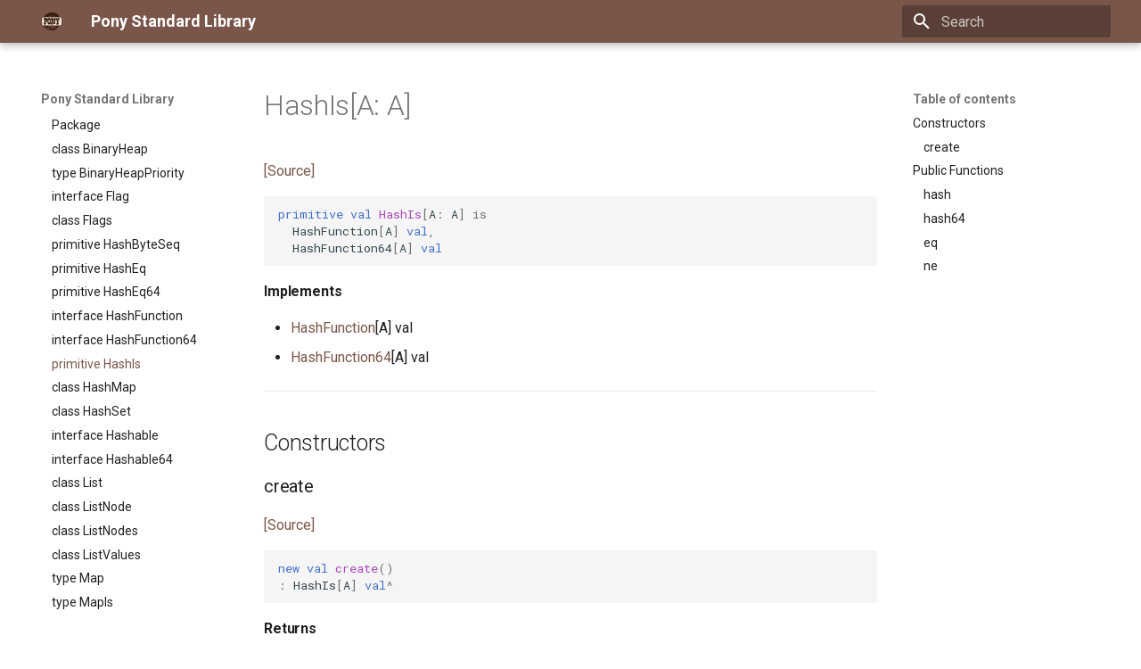

--- FILE ---
content_type: text/html; charset=utf-8
request_url: https://stdlib.ponylang.io/collections-HashIs/
body_size: 11788
content:

<!doctype html>
<html lang="en" class="no-js">
  <head>
    
      <meta charset="utf-8">
      <meta name="viewport" content="width=device-width,initial-scale=1">
      
      
      
      
        <link rel="prev" href="../collections-HashFunction64/">
      
      
        <link rel="next" href="../collections-HashMap/">
      
      
        
      
      
      <link rel="icon" href="../assets/logo.png">
      <meta name="generator" content="mkdocs-1.6.1, mkdocs-material-9.6.21+insiders-4.53.17">
    
    
      
        <title>primitive HashIs - Pony Standard Library</title>
      
    
    
      <link rel="stylesheet" href="../assets/stylesheets/main.7d528353.min.css">
      
        
        <link rel="stylesheet" href="../assets/stylesheets/palette.ab4e12ef.min.css">
      
      


    
    
      
    
    
      
        
        
        <link rel="preconnect" href="https://fonts.gstatic.com" crossorigin>
        <link rel="stylesheet" href="https://fonts.googleapis.com/css?family=Roboto:300,300i,400,400i,700,700i%7CRoboto+Mono:400,400i,700,700i&display=fallback">
        <style>:root{--md-text-font:"Roboto";--md-code-font:"Roboto Mono"}</style>
      
    
    
      <link rel="stylesheet" href="../assets/ponylang.css">
    
    <script>__md_scope=new URL("..",location),__md_hash=e=>[...e].reduce(((e,_)=>(e<<5)-e+_.charCodeAt(0)),0),__md_get=(e,_=localStorage,t=__md_scope)=>JSON.parse(_.getItem(t.pathname+"."+e)),__md_set=(e,_,t=localStorage,a=__md_scope)=>{try{t.setItem(a.pathname+"."+e,JSON.stringify(_))}catch(e){}}</script>
    
      

    
    
  </head>
  
  
    
    
    
    
    
    <body dir="ltr" data-md-color-scheme="ponylang" data-md-color-primary="brown" data-md-color-accent="amber">
  
    
    <input class="md-toggle" data-md-toggle="drawer" type="checkbox" id="__drawer" autocomplete="off">
    <input class="md-toggle" data-md-toggle="search" type="checkbox" id="__search" autocomplete="off">
    <label class="md-overlay" for="__drawer"></label>
    <div data-md-component="skip">
      
        
        <a href="#hashisa-a" class="md-skip">
          Skip to content
        </a>
      
    </div>
    <div data-md-component="announce">
      
    </div>
    
    
      

  

<header class="md-header md-header--shadow" data-md-component="header">
  <nav class="md-header__inner md-grid" aria-label="Header">
    <a href=".." title="Pony Standard Library" class="md-header__button md-logo" aria-label="Pony Standard Library" data-md-component="logo">
      
  <img src="../assets/logo.png" alt="logo">

    </a>
    <label class="md-header__button md-icon" for="__drawer">
      
      <svg xmlns="http://www.w3.org/2000/svg" viewBox="0 0 24 24"><path d="M3 6h18v2H3zm0 5h18v2H3zm0 5h18v2H3z"/></svg>
    </label>
    <div class="md-header__title" data-md-component="header-title">
      <div class="md-header__ellipsis">
        <div class="md-header__topic">
          <span class="md-ellipsis">
            Pony Standard Library
          </span>
        </div>
        <div class="md-header__topic" data-md-component="header-topic">
          <span class="md-ellipsis">
            
              primitive HashIs
            
          </span>
        </div>
      </div>
    </div>
    
      
    
    
    
    
      
      
        <label class="md-header__button md-icon" for="__search">
          
          <svg xmlns="http://www.w3.org/2000/svg" viewBox="0 0 24 24"><path d="M9.5 3A6.5 6.5 0 0 1 16 9.5c0 1.61-.59 3.09-1.56 4.23l.27.27h.79l5 5-1.5 1.5-5-5v-.79l-.27-.27A6.52 6.52 0 0 1 9.5 16 6.5 6.5 0 0 1 3 9.5 6.5 6.5 0 0 1 9.5 3m0 2C7 5 5 7 5 9.5S7 14 9.5 14 14 12 14 9.5 12 5 9.5 5"/></svg>
        </label>
        <div class="md-search" data-md-component="search" role="dialog">
  <label class="md-search__overlay" for="__search"></label>
  <div class="md-search__inner" role="search">
    <form class="md-search__form" name="search">
      <input type="text" class="md-search__input" name="query" aria-label="Search" placeholder="Search" autocapitalize="off" autocorrect="off" autocomplete="off" spellcheck="false" data-md-component="search-query" required>
      <label class="md-search__icon md-icon" for="__search">
        
        <svg xmlns="http://www.w3.org/2000/svg" viewBox="0 0 24 24"><path d="M9.5 3A6.5 6.5 0 0 1 16 9.5c0 1.61-.59 3.09-1.56 4.23l.27.27h.79l5 5-1.5 1.5-5-5v-.79l-.27-.27A6.52 6.52 0 0 1 9.5 16 6.5 6.5 0 0 1 3 9.5 6.5 6.5 0 0 1 9.5 3m0 2C7 5 5 7 5 9.5S7 14 9.5 14 14 12 14 9.5 12 5 9.5 5"/></svg>
        
        <svg xmlns="http://www.w3.org/2000/svg" viewBox="0 0 24 24"><path d="M20 11v2H8l5.5 5.5-1.42 1.42L4.16 12l7.92-7.92L13.5 5.5 8 11z"/></svg>
      </label>
      <nav class="md-search__options" aria-label="Search">
        
        <button type="reset" class="md-search__icon md-icon" title="Clear" aria-label="Clear" tabindex="-1">
          
          <svg xmlns="http://www.w3.org/2000/svg" viewBox="0 0 24 24"><path d="M19 6.41 17.59 5 12 10.59 6.41 5 5 6.41 10.59 12 5 17.59 6.41 19 12 13.41 17.59 19 19 17.59 13.41 12z"/></svg>
        </button>
      </nav>
      
    </form>
    <div class="md-search__output">
      <div class="md-search__scrollwrap" tabindex="0" data-md-scrollfix>
        <div class="md-search-result" data-md-component="search-result">
          <div class="md-search-result__meta">
            Initializing search
          </div>
          <ol class="md-search-result__list" role="presentation"></ol>
        </div>
      </div>
    </div>
  </div>
</div>
      
    
    
  </nav>
  
</header>
    
    <div class="md-container" data-md-component="container">
      
      
        
          
        
      
      <main class="md-main" data-md-component="main">
        <div class="md-main__inner md-grid">
          
            
              
              <div class="md-sidebar md-sidebar--primary" data-md-component="sidebar" data-md-type="navigation" >
                <div class="md-sidebar__scrollwrap">
                  <div class="md-sidebar__inner">
                    



<nav class="md-nav md-nav--primary" aria-label="Navigation" data-md-level="0">
  <label class="md-nav__title" for="__drawer">
    <a href=".." title="Pony Standard Library" class="md-nav__button md-logo" aria-label="Pony Standard Library" data-md-component="logo">
      
  <img src="../assets/logo.png" alt="logo">

    </a>
    Pony Standard Library
  </label>
  
  <ul class="md-nav__list" data-md-scrollfix>
    
      
      
  
  
  
  
    <li class="md-nav__item">
      <a href=".." class="md-nav__link">
        
  
  
  <span class="md-ellipsis">
    
  
    stdlib
  

    
  </span>
  
  

      </a>
    </li>
  

    
      
      
  
  
  
  
    
    
    
    
    
    <li class="md-nav__item md-nav__item--nested">
      
        
        
        <input class="md-nav__toggle md-toggle " type="checkbox" id="__nav_2" >
        
          
          <label class="md-nav__link" for="__nav_2" id="__nav_2_label" tabindex="0">
            
  
  
  <span class="md-ellipsis">
    
  
    package stdlib
  

    
  </span>
  
  

            <span class="md-nav__icon md-icon"></span>
          </label>
        
        <nav class="md-nav" data-md-level="1" aria-labelledby="__nav_2_label" aria-expanded="false">
          <label class="md-nav__title" for="__nav_2">
            <span class="md-nav__icon md-icon"></span>
            
  
    package stdlib
  

          </label>
          <ul class="md-nav__list" data-md-scrollfix>
            
              
                
  
  
  
  
    <li class="md-nav__item">
      <a href="../stdlib--index/" class="md-nav__link">
        
  
  
  <span class="md-ellipsis">
    
  
    Package
  

    
  </span>
  
  

      </a>
    </li>
  

              
            
          </ul>
        </nav>
      
    </li>
  

    
      
      
  
  
  
  
    
    
    
    
    
    <li class="md-nav__item md-nav__item--nested">
      
        
        
        <input class="md-nav__toggle md-toggle " type="checkbox" id="__nav_3" >
        
          
          <label class="md-nav__link" for="__nav_3" id="__nav_3_label" tabindex="0">
            
  
  
  <span class="md-ellipsis">
    
  
    package actor_pinning
  

    
  </span>
  
  

            <span class="md-nav__icon md-icon"></span>
          </label>
        
        <nav class="md-nav" data-md-level="1" aria-labelledby="__nav_3_label" aria-expanded="false">
          <label class="md-nav__title" for="__nav_3">
            <span class="md-nav__icon md-icon"></span>
            
  
    package actor_pinning
  

          </label>
          <ul class="md-nav__list" data-md-scrollfix>
            
              
                
  
  
  
  
    <li class="md-nav__item">
      <a href="../actor_pinning--index/" class="md-nav__link">
        
  
  
  <span class="md-ellipsis">
    
  
    Package
  

    
  </span>
  
  

      </a>
    </li>
  

              
            
              
                
  
  
  
  
    <li class="md-nav__item">
      <a href="../actor_pinning-ActorPinning/" class="md-nav__link">
        
  
  
  <span class="md-ellipsis">
    
  
    primitive ActorPinning
  

    
  </span>
  
  

      </a>
    </li>
  

              
            
              
                
  
  
  
  
    <li class="md-nav__item">
      <a href="../actor_pinning-PinUnpinActorAuth/" class="md-nav__link">
        
  
  
  <span class="md-ellipsis">
    
  
    primitive PinUnpinActorAuth
  

    
  </span>
  
  

      </a>
    </li>
  

              
            
          </ul>
        </nav>
      
    </li>
  

    
      
      
  
  
  
  
    
    
    
    
    
    <li class="md-nav__item md-nav__item--nested">
      
        
        
        <input class="md-nav__toggle md-toggle " type="checkbox" id="__nav_4" >
        
          
          <label class="md-nav__link" for="__nav_4" id="__nav_4_label" tabindex="0">
            
  
  
  <span class="md-ellipsis">
    
  
    package assert
  

    
  </span>
  
  

            <span class="md-nav__icon md-icon"></span>
          </label>
        
        <nav class="md-nav" data-md-level="1" aria-labelledby="__nav_4_label" aria-expanded="false">
          <label class="md-nav__title" for="__nav_4">
            <span class="md-nav__icon md-icon"></span>
            
  
    package assert
  

          </label>
          <ul class="md-nav__list" data-md-scrollfix>
            
              
                
  
  
  
  
    <li class="md-nav__item">
      <a href="../assert--index/" class="md-nav__link">
        
  
  
  <span class="md-ellipsis">
    
  
    Package
  

    
  </span>
  
  

      </a>
    </li>
  

              
            
              
                
  
  
  
  
    <li class="md-nav__item">
      <a href="../assert-Assert/" class="md-nav__link">
        
  
  
  <span class="md-ellipsis">
    
  
    primitive Assert
  

    
  </span>
  
  

      </a>
    </li>
  

              
            
              
                
  
  
  
  
    <li class="md-nav__item">
      <a href="../assert-Fact/" class="md-nav__link">
        
  
  
  <span class="md-ellipsis">
    
  
    primitive Fact
  

    
  </span>
  
  

      </a>
    </li>
  

              
            
          </ul>
        </nav>
      
    </li>
  

    
      
      
  
  
  
  
    
    
    
    
    
    <li class="md-nav__item md-nav__item--nested">
      
        
        
        <input class="md-nav__toggle md-toggle " type="checkbox" id="__nav_5" >
        
          
          <label class="md-nav__link" for="__nav_5" id="__nav_5_label" tabindex="0">
            
  
  
  <span class="md-ellipsis">
    
  
    package backpressure
  

    
  </span>
  
  

            <span class="md-nav__icon md-icon"></span>
          </label>
        
        <nav class="md-nav" data-md-level="1" aria-labelledby="__nav_5_label" aria-expanded="false">
          <label class="md-nav__title" for="__nav_5">
            <span class="md-nav__icon md-icon"></span>
            
  
    package backpressure
  

          </label>
          <ul class="md-nav__list" data-md-scrollfix>
            
              
                
  
  
  
  
    <li class="md-nav__item">
      <a href="../backpressure--index/" class="md-nav__link">
        
  
  
  <span class="md-ellipsis">
    
  
    Package
  

    
  </span>
  
  

      </a>
    </li>
  

              
            
              
                
  
  
  
  
    <li class="md-nav__item">
      <a href="../backpressure-ApplyReleaseBackpressureAuth/" class="md-nav__link">
        
  
  
  <span class="md-ellipsis">
    
  
    primitive ApplyReleaseBackpressureAuth
  

    
  </span>
  
  

      </a>
    </li>
  

              
            
              
                
  
  
  
  
    <li class="md-nav__item">
      <a href="../backpressure-Backpressure/" class="md-nav__link">
        
  
  
  <span class="md-ellipsis">
    
  
    primitive Backpressure
  

    
  </span>
  
  

      </a>
    </li>
  

              
            
          </ul>
        </nav>
      
    </li>
  

    
      
      
  
  
  
  
    
    
    
    
    
    <li class="md-nav__item md-nav__item--nested">
      
        
        
        <input class="md-nav__toggle md-toggle " type="checkbox" id="__nav_6" >
        
          
          <label class="md-nav__link" for="__nav_6" id="__nav_6_label" tabindex="0">
            
  
  
  <span class="md-ellipsis">
    
  
    package buffered
  

    
  </span>
  
  

            <span class="md-nav__icon md-icon"></span>
          </label>
        
        <nav class="md-nav" data-md-level="1" aria-labelledby="__nav_6_label" aria-expanded="false">
          <label class="md-nav__title" for="__nav_6">
            <span class="md-nav__icon md-icon"></span>
            
  
    package buffered
  

          </label>
          <ul class="md-nav__list" data-md-scrollfix>
            
              
                
  
  
  
  
    <li class="md-nav__item">
      <a href="../buffered--index/" class="md-nav__link">
        
  
  
  <span class="md-ellipsis">
    
  
    Package
  

    
  </span>
  
  

      </a>
    </li>
  

              
            
              
                
  
  
  
  
    <li class="md-nav__item">
      <a href="../buffered-Reader/" class="md-nav__link">
        
  
  
  <span class="md-ellipsis">
    
  
    class Reader
  

    
  </span>
  
  

      </a>
    </li>
  

              
            
              
                
  
  
  
  
    <li class="md-nav__item">
      <a href="../buffered-Writer/" class="md-nav__link">
        
  
  
  <span class="md-ellipsis">
    
  
    class Writer
  

    
  </span>
  
  

      </a>
    </li>
  

              
            
          </ul>
        </nav>
      
    </li>
  

    
      
      
  
  
  
  
    
    
    
    
    
    <li class="md-nav__item md-nav__item--nested">
      
        
        
        <input class="md-nav__toggle md-toggle " type="checkbox" id="__nav_7" >
        
          
          <label class="md-nav__link" for="__nav_7" id="__nav_7_label" tabindex="0">
            
  
  
  <span class="md-ellipsis">
    
  
    package builtin
  

    
  </span>
  
  

            <span class="md-nav__icon md-icon"></span>
          </label>
        
        <nav class="md-nav" data-md-level="1" aria-labelledby="__nav_7_label" aria-expanded="false">
          <label class="md-nav__title" for="__nav_7">
            <span class="md-nav__icon md-icon"></span>
            
  
    package builtin
  

          </label>
          <ul class="md-nav__list" data-md-scrollfix>
            
              
                
  
  
  
  
    <li class="md-nav__item">
      <a href="../builtin--index/" class="md-nav__link">
        
  
  
  <span class="md-ellipsis">
    
  
    Package
  

    
  </span>
  
  

      </a>
    </li>
  

              
            
              
                
  
  
  
  
    <li class="md-nav__item">
      <a href="../builtin-AmbientAuth/" class="md-nav__link">
        
  
  
  <span class="md-ellipsis">
    
  
    primitive AmbientAuth
  

    
  </span>
  
  

      </a>
    </li>
  

              
            
              
                
  
  
  
  
    <li class="md-nav__item">
      <a href="../builtin-Any/" class="md-nav__link">
        
  
  
  <span class="md-ellipsis">
    
  
    interface Any
  

    
  </span>
  
  

      </a>
    </li>
  

              
            
              
                
  
  
  
  
    <li class="md-nav__item">
      <a href="../builtin-Array/" class="md-nav__link">
        
  
  
  <span class="md-ellipsis">
    
  
    class Array
  

    
  </span>
  
  

      </a>
    </li>
  

              
            
              
                
  
  
  
  
    <li class="md-nav__item">
      <a href="../builtin-ArrayKeys/" class="md-nav__link">
        
  
  
  <span class="md-ellipsis">
    
  
    class ArrayKeys
  

    
  </span>
  
  

      </a>
    </li>
  

              
            
              
                
  
  
  
  
    <li class="md-nav__item">
      <a href="../builtin-ArrayPairs/" class="md-nav__link">
        
  
  
  <span class="md-ellipsis">
    
  
    class ArrayPairs
  

    
  </span>
  
  

      </a>
    </li>
  

              
            
              
                
  
  
  
  
    <li class="md-nav__item">
      <a href="../builtin-ArrayValues/" class="md-nav__link">
        
  
  
  <span class="md-ellipsis">
    
  
    class ArrayValues
  

    
  </span>
  
  

      </a>
    </li>
  

              
            
              
                
  
  
  
  
    <li class="md-nav__item">
      <a href="../builtin-AsioEvent/" class="md-nav__link">
        
  
  
  <span class="md-ellipsis">
    
  
    primitive AsioEvent
  

    
  </span>
  
  

      </a>
    </li>
  

              
            
              
                
  
  
  
  
    <li class="md-nav__item">
      <a href="../builtin-AsioEventID/" class="md-nav__link">
        
  
  
  <span class="md-ellipsis">
    
  
    type AsioEventID
  

    
  </span>
  
  

      </a>
    </li>
  

              
            
              
                
  
  
  
  
    <li class="md-nav__item">
      <a href="../builtin-AsioEventNotify/" class="md-nav__link">
        
  
  
  <span class="md-ellipsis">
    
  
    trait AsioEventNotify
  

    
  </span>
  
  

      </a>
    </li>
  

              
            
              
                
  
  
  
  
    <li class="md-nav__item">
      <a href="../builtin-Bool/" class="md-nav__link">
        
  
  
  <span class="md-ellipsis">
    
  
    primitive Bool
  

    
  </span>
  
  

      </a>
    </li>
  

              
            
              
                
  
  
  
  
    <li class="md-nav__item">
      <a href="../builtin-ByteSeq/" class="md-nav__link">
        
  
  
  <span class="md-ellipsis">
    
  
    type ByteSeq
  

    
  </span>
  
  

      </a>
    </li>
  

              
            
              
                
  
  
  
  
    <li class="md-nav__item">
      <a href="../builtin-ByteSeqIter/" class="md-nav__link">
        
  
  
  <span class="md-ellipsis">
    
  
    interface ByteSeqIter
  

    
  </span>
  
  

      </a>
    </li>
  

              
            
              
                
  
  
  
  
    <li class="md-nav__item">
      <a href="../builtin-Comparable/" class="md-nav__link">
        
  
  
  <span class="md-ellipsis">
    
  
    interface Comparable
  

    
  </span>
  
  

      </a>
    </li>
  

              
            
              
                
  
  
  
  
    <li class="md-nav__item">
      <a href="../builtin-Compare/" class="md-nav__link">
        
  
  
  <span class="md-ellipsis">
    
  
    type Compare
  

    
  </span>
  
  

      </a>
    </li>
  

              
            
              
                
  
  
  
  
    <li class="md-nav__item">
      <a href="../builtin-DisposableActor/" class="md-nav__link">
        
  
  
  <span class="md-ellipsis">
    
  
    interface DisposableActor
  

    
  </span>
  
  

      </a>
    </li>
  

              
            
              
                
  
  
  
  
    <li class="md-nav__item">
      <a href="../builtin-DoNotOptimise/" class="md-nav__link">
        
  
  
  <span class="md-ellipsis">
    
  
    primitive DoNotOptimise
  

    
  </span>
  
  

      </a>
    </li>
  

              
            
              
                
  
  
  
  
    <li class="md-nav__item">
      <a href="../builtin-Env/" class="md-nav__link">
        
  
  
  <span class="md-ellipsis">
    
  
    class Env
  

    
  </span>
  
  

      </a>
    </li>
  

              
            
              
                
  
  
  
  
    <li class="md-nav__item">
      <a href="../builtin-Equal/" class="md-nav__link">
        
  
  
  <span class="md-ellipsis">
    
  
    primitive Equal
  

    
  </span>
  
  

      </a>
    </li>
  

              
            
              
                
  
  
  
  
    <li class="md-nav__item">
      <a href="../builtin-Equatable/" class="md-nav__link">
        
  
  
  <span class="md-ellipsis">
    
  
    interface Equatable
  

    
  </span>
  
  

      </a>
    </li>
  

              
            
              
                
  
  
  
  
    <li class="md-nav__item">
      <a href="../builtin-F32/" class="md-nav__link">
        
  
  
  <span class="md-ellipsis">
    
  
    primitive F32
  

    
  </span>
  
  

      </a>
    </li>
  

              
            
              
                
  
  
  
  
    <li class="md-nav__item">
      <a href="../builtin-F64/" class="md-nav__link">
        
  
  
  <span class="md-ellipsis">
    
  
    primitive F64
  

    
  </span>
  
  

      </a>
    </li>
  

              
            
              
                
  
  
  
  
    <li class="md-nav__item">
      <a href="../builtin-Float/" class="md-nav__link">
        
  
  
  <span class="md-ellipsis">
    
  
    type Float
  

    
  </span>
  
  

      </a>
    </li>
  

              
            
              
                
  
  
  
  
    <li class="md-nav__item">
      <a href="../builtin-FloatingPoint/" class="md-nav__link">
        
  
  
  <span class="md-ellipsis">
    
  
    trait FloatingPoint
  

    
  </span>
  
  

      </a>
    </li>
  

              
            
              
                
  
  
  
  
    <li class="md-nav__item">
      <a href="../builtin-Greater/" class="md-nav__link">
        
  
  
  <span class="md-ellipsis">
    
  
    primitive Greater
  

    
  </span>
  
  

      </a>
    </li>
  

              
            
              
                
  
  
  
  
    <li class="md-nav__item">
      <a href="../builtin-HasEq/" class="md-nav__link">
        
  
  
  <span class="md-ellipsis">
    
  
    interface HasEq
  

    
  </span>
  
  

      </a>
    </li>
  

              
            
              
                
  
  
  
  
    <li class="md-nav__item">
      <a href="../builtin-I128/" class="md-nav__link">
        
  
  
  <span class="md-ellipsis">
    
  
    primitive I128
  

    
  </span>
  
  

      </a>
    </li>
  

              
            
              
                
  
  
  
  
    <li class="md-nav__item">
      <a href="../builtin-I16/" class="md-nav__link">
        
  
  
  <span class="md-ellipsis">
    
  
    primitive I16
  

    
  </span>
  
  

      </a>
    </li>
  

              
            
              
                
  
  
  
  
    <li class="md-nav__item">
      <a href="../builtin-I32/" class="md-nav__link">
        
  
  
  <span class="md-ellipsis">
    
  
    primitive I32
  

    
  </span>
  
  

      </a>
    </li>
  

              
            
              
                
  
  
  
  
    <li class="md-nav__item">
      <a href="../builtin-I64/" class="md-nav__link">
        
  
  
  <span class="md-ellipsis">
    
  
    primitive I64
  

    
  </span>
  
  

      </a>
    </li>
  

              
            
              
                
  
  
  
  
    <li class="md-nav__item">
      <a href="../builtin-I8/" class="md-nav__link">
        
  
  
  <span class="md-ellipsis">
    
  
    primitive I8
  

    
  </span>
  
  

      </a>
    </li>
  

              
            
              
                
  
  
  
  
    <li class="md-nav__item">
      <a href="../builtin-ILong/" class="md-nav__link">
        
  
  
  <span class="md-ellipsis">
    
  
    primitive ILong
  

    
  </span>
  
  

      </a>
    </li>
  

              
            
              
                
  
  
  
  
    <li class="md-nav__item">
      <a href="../builtin-ISize/" class="md-nav__link">
        
  
  
  <span class="md-ellipsis">
    
  
    primitive ISize
  

    
  </span>
  
  

      </a>
    </li>
  

              
            
              
                
  
  
  
  
    <li class="md-nav__item">
      <a href="../builtin-InputNotify/" class="md-nav__link">
        
  
  
  <span class="md-ellipsis">
    
  
    interface InputNotify
  

    
  </span>
  
  

      </a>
    </li>
  

              
            
              
                
  
  
  
  
    <li class="md-nav__item">
      <a href="../builtin-InputStream/" class="md-nav__link">
        
  
  
  <span class="md-ellipsis">
    
  
    interface InputStream
  

    
  </span>
  
  

      </a>
    </li>
  

              
            
              
                
  
  
  
  
    <li class="md-nav__item">
      <a href="../builtin-Int/" class="md-nav__link">
        
  
  
  <span class="md-ellipsis">
    
  
    type Int
  

    
  </span>
  
  

      </a>
    </li>
  

              
            
              
                
  
  
  
  
    <li class="md-nav__item">
      <a href="../builtin-Integer/" class="md-nav__link">
        
  
  
  <span class="md-ellipsis">
    
  
    trait Integer
  

    
  </span>
  
  

      </a>
    </li>
  

              
            
              
                
  
  
  
  
    <li class="md-nav__item">
      <a href="../builtin-Iterator/" class="md-nav__link">
        
  
  
  <span class="md-ellipsis">
    
  
    interface Iterator
  

    
  </span>
  
  

      </a>
    </li>
  

              
            
              
                
  
  
  
  
    <li class="md-nav__item">
      <a href="../builtin-Less/" class="md-nav__link">
        
  
  
  <span class="md-ellipsis">
    
  
    primitive Less
  

    
  </span>
  
  

      </a>
    </li>
  

              
            
              
                
  
  
  
  
    <li class="md-nav__item">
      <a href="../builtin-None/" class="md-nav__link">
        
  
  
  <span class="md-ellipsis">
    
  
    primitive None
  

    
  </span>
  
  

      </a>
    </li>
  

              
            
              
                
  
  
  
  
    <li class="md-nav__item">
      <a href="../builtin-NullablePointer/" class="md-nav__link">
        
  
  
  <span class="md-ellipsis">
    
  
    struct NullablePointer
  

    
  </span>
  
  

      </a>
    </li>
  

              
            
              
                
  
  
  
  
    <li class="md-nav__item">
      <a href="../builtin-Number/" class="md-nav__link">
        
  
  
  <span class="md-ellipsis">
    
  
    type Number
  

    
  </span>
  
  

      </a>
    </li>
  

              
            
              
                
  
  
  
  
    <li class="md-nav__item">
      <a href="../builtin-OutStream/" class="md-nav__link">
        
  
  
  <span class="md-ellipsis">
    
  
    interface OutStream
  

    
  </span>
  
  

      </a>
    </li>
  

              
            
              
                
  
  
  
  
    <li class="md-nav__item">
      <a href="../builtin-Platform/" class="md-nav__link">
        
  
  
  <span class="md-ellipsis">
    
  
    primitive Platform
  

    
  </span>
  
  

      </a>
    </li>
  

              
            
              
                
  
  
  
  
    <li class="md-nav__item">
      <a href="../builtin-Pointer/" class="md-nav__link">
        
  
  
  <span class="md-ellipsis">
    
  
    struct Pointer
  

    
  </span>
  
  

      </a>
    </li>
  

              
            
              
                
  
  
  
  
    <li class="md-nav__item">
      <a href="../builtin-ReadElement/" class="md-nav__link">
        
  
  
  <span class="md-ellipsis">
    
  
    interface ReadElement
  

    
  </span>
  
  

      </a>
    </li>
  

              
            
              
                
  
  
  
  
    <li class="md-nav__item">
      <a href="../builtin-ReadSeq/" class="md-nav__link">
        
  
  
  <span class="md-ellipsis">
    
  
    interface ReadSeq
  

    
  </span>
  
  

      </a>
    </li>
  

              
            
              
                
  
  
  
  
    <li class="md-nav__item">
      <a href="../builtin-Real/" class="md-nav__link">
        
  
  
  <span class="md-ellipsis">
    
  
    trait Real
  

    
  </span>
  
  

      </a>
    </li>
  

              
            
              
                
  
  
  
  
    <li class="md-nav__item">
      <a href="../builtin-RuntimeOptions/" class="md-nav__link">
        
  
  
  <span class="md-ellipsis">
    
  
    struct RuntimeOptions
  

    
  </span>
  
  

      </a>
    </li>
  

              
            
              
                
  
  
  
  
    <li class="md-nav__item">
      <a href="../builtin-Seq/" class="md-nav__link">
        
  
  
  <span class="md-ellipsis">
    
  
    interface Seq
  

    
  </span>
  
  

      </a>
    </li>
  

              
            
              
                
  
  
  
  
    <li class="md-nav__item">
      <a href="../builtin-Signed/" class="md-nav__link">
        
  
  
  <span class="md-ellipsis">
    
  
    type Signed
  

    
  </span>
  
  

      </a>
    </li>
  

              
            
              
                
  
  
  
  
    <li class="md-nav__item">
      <a href="../builtin-SignedInteger/" class="md-nav__link">
        
  
  
  <span class="md-ellipsis">
    
  
    trait SignedInteger
  

    
  </span>
  
  

      </a>
    </li>
  

              
            
              
                
  
  
  
  
    <li class="md-nav__item">
      <a href="../builtin-SourceLoc/" class="md-nav__link">
        
  
  
  <span class="md-ellipsis">
    
  
    interface SourceLoc
  

    
  </span>
  
  

      </a>
    </li>
  

              
            
              
                
  
  
  
  
    <li class="md-nav__item">
      <a href="../builtin-StdStream/" class="md-nav__link">
        
  
  
  <span class="md-ellipsis">
    
  
    actor StdStream
  

    
  </span>
  
  

      </a>
    </li>
  

              
            
              
                
  
  
  
  
    <li class="md-nav__item">
      <a href="../builtin-Stdin/" class="md-nav__link">
        
  
  
  <span class="md-ellipsis">
    
  
    actor Stdin
  

    
  </span>
  
  

      </a>
    </li>
  

              
            
              
                
  
  
  
  
    <li class="md-nav__item">
      <a href="../builtin-String/" class="md-nav__link">
        
  
  
  <span class="md-ellipsis">
    
  
    class String
  

    
  </span>
  
  

      </a>
    </li>
  

              
            
              
                
  
  
  
  
    <li class="md-nav__item">
      <a href="../builtin-StringBytes/" class="md-nav__link">
        
  
  
  <span class="md-ellipsis">
    
  
    class StringBytes
  

    
  </span>
  
  

      </a>
    </li>
  

              
            
              
                
  
  
  
  
    <li class="md-nav__item">
      <a href="../builtin-StringRunes/" class="md-nav__link">
        
  
  
  <span class="md-ellipsis">
    
  
    class StringRunes
  

    
  </span>
  
  

      </a>
    </li>
  

              
            
              
                
  
  
  
  
    <li class="md-nav__item">
      <a href="../builtin-Stringable/" class="md-nav__link">
        
  
  
  <span class="md-ellipsis">
    
  
    interface Stringable
  

    
  </span>
  
  

      </a>
    </li>
  

              
            
              
                
  
  
  
  
    <li class="md-nav__item">
      <a href="../builtin-U128/" class="md-nav__link">
        
  
  
  <span class="md-ellipsis">
    
  
    primitive U128
  

    
  </span>
  
  

      </a>
    </li>
  

              
            
              
                
  
  
  
  
    <li class="md-nav__item">
      <a href="../builtin-U16/" class="md-nav__link">
        
  
  
  <span class="md-ellipsis">
    
  
    primitive U16
  

    
  </span>
  
  

      </a>
    </li>
  

              
            
              
                
  
  
  
  
    <li class="md-nav__item">
      <a href="../builtin-U32/" class="md-nav__link">
        
  
  
  <span class="md-ellipsis">
    
  
    primitive U32
  

    
  </span>
  
  

      </a>
    </li>
  

              
            
              
                
  
  
  
  
    <li class="md-nav__item">
      <a href="../builtin-U64/" class="md-nav__link">
        
  
  
  <span class="md-ellipsis">
    
  
    primitive U64
  

    
  </span>
  
  

      </a>
    </li>
  

              
            
              
                
  
  
  
  
    <li class="md-nav__item">
      <a href="../builtin-U8/" class="md-nav__link">
        
  
  
  <span class="md-ellipsis">
    
  
    primitive U8
  

    
  </span>
  
  

      </a>
    </li>
  

              
            
              
                
  
  
  
  
    <li class="md-nav__item">
      <a href="../builtin-ULong/" class="md-nav__link">
        
  
  
  <span class="md-ellipsis">
    
  
    primitive ULong
  

    
  </span>
  
  

      </a>
    </li>
  

              
            
              
                
  
  
  
  
    <li class="md-nav__item">
      <a href="../builtin-USize/" class="md-nav__link">
        
  
  
  <span class="md-ellipsis">
    
  
    primitive USize
  

    
  </span>
  
  

      </a>
    </li>
  

              
            
              
                
  
  
  
  
    <li class="md-nav__item">
      <a href="../builtin-Unsigned/" class="md-nav__link">
        
  
  
  <span class="md-ellipsis">
    
  
    type Unsigned
  

    
  </span>
  
  

      </a>
    </li>
  

              
            
              
                
  
  
  
  
    <li class="md-nav__item">
      <a href="../builtin-UnsignedInteger/" class="md-nav__link">
        
  
  
  <span class="md-ellipsis">
    
  
    trait UnsignedInteger
  

    
  </span>
  
  

      </a>
    </li>
  

              
            
          </ul>
        </nav>
      
    </li>
  

    
      
      
  
  
  
  
    
    
    
    
    
    <li class="md-nav__item md-nav__item--nested">
      
        
        
        <input class="md-nav__toggle md-toggle " type="checkbox" id="__nav_8" >
        
          
          <label class="md-nav__link" for="__nav_8" id="__nav_8_label" tabindex="0">
            
  
  
  <span class="md-ellipsis">
    
  
    package bureaucracy
  

    
  </span>
  
  

            <span class="md-nav__icon md-icon"></span>
          </label>
        
        <nav class="md-nav" data-md-level="1" aria-labelledby="__nav_8_label" aria-expanded="false">
          <label class="md-nav__title" for="__nav_8">
            <span class="md-nav__icon md-icon"></span>
            
  
    package bureaucracy
  

          </label>
          <ul class="md-nav__list" data-md-scrollfix>
            
              
                
  
  
  
  
    <li class="md-nav__item">
      <a href="../bureaucracy--index/" class="md-nav__link">
        
  
  
  <span class="md-ellipsis">
    
  
    Package
  

    
  </span>
  
  

      </a>
    </li>
  

              
            
              
                
  
  
  
  
    <li class="md-nav__item">
      <a href="../bureaucracy-Custodian/" class="md-nav__link">
        
  
  
  <span class="md-ellipsis">
    
  
    actor Custodian
  

    
  </span>
  
  

      </a>
    </li>
  

              
            
              
                
  
  
  
  
    <li class="md-nav__item">
      <a href="../bureaucracy-Registrar/" class="md-nav__link">
        
  
  
  <span class="md-ellipsis">
    
  
    actor Registrar
  

    
  </span>
  
  

      </a>
    </li>
  

              
            
          </ul>
        </nav>
      
    </li>
  

    
      
      
  
  
  
  
    
    
    
    
    
    <li class="md-nav__item md-nav__item--nested">
      
        
        
        <input class="md-nav__toggle md-toggle " type="checkbox" id="__nav_9" >
        
          
          <label class="md-nav__link" for="__nav_9" id="__nav_9_label" tabindex="0">
            
  
  
  <span class="md-ellipsis">
    
  
    package capsicum
  

    
  </span>
  
  

            <span class="md-nav__icon md-icon"></span>
          </label>
        
        <nav class="md-nav" data-md-level="1" aria-labelledby="__nav_9_label" aria-expanded="false">
          <label class="md-nav__title" for="__nav_9">
            <span class="md-nav__icon md-icon"></span>
            
  
    package capsicum
  

          </label>
          <ul class="md-nav__list" data-md-scrollfix>
            
              
                
  
  
  
  
    <li class="md-nav__item">
      <a href="../capsicum--index/" class="md-nav__link">
        
  
  
  <span class="md-ellipsis">
    
  
    Package
  

    
  </span>
  
  

      </a>
    </li>
  

              
            
              
                
  
  
  
  
    <li class="md-nav__item">
      <a href="../capsicum-Cap/" class="md-nav__link">
        
  
  
  <span class="md-ellipsis">
    
  
    primitive Cap
  

    
  </span>
  
  

      </a>
    </li>
  

              
            
              
                
  
  
  
  
    <li class="md-nav__item">
      <a href="../capsicum-CapRights/" class="md-nav__link">
        
  
  
  <span class="md-ellipsis">
    
  
    type CapRights
  

    
  </span>
  
  

      </a>
    </li>
  

              
            
              
                
  
  
  
  
    <li class="md-nav__item">
      <a href="../capsicum-CapRights0/" class="md-nav__link">
        
  
  
  <span class="md-ellipsis">
    
  
    class CapRights0
  

    
  </span>
  
  

      </a>
    </li>
  

              
            
          </ul>
        </nav>
      
    </li>
  

    
      
      
  
  
  
  
    
    
    
    
    
    <li class="md-nav__item md-nav__item--nested">
      
        
        
        <input class="md-nav__toggle md-toggle " type="checkbox" id="__nav_10" >
        
          
          <label class="md-nav__link" for="__nav_10" id="__nav_10_label" tabindex="0">
            
  
  
  <span class="md-ellipsis">
    
  
    package cli
  

    
  </span>
  
  

            <span class="md-nav__icon md-icon"></span>
          </label>
        
        <nav class="md-nav" data-md-level="1" aria-labelledby="__nav_10_label" aria-expanded="false">
          <label class="md-nav__title" for="__nav_10">
            <span class="md-nav__icon md-icon"></span>
            
  
    package cli
  

          </label>
          <ul class="md-nav__list" data-md-scrollfix>
            
              
                
  
  
  
  
    <li class="md-nav__item">
      <a href="../cli--index/" class="md-nav__link">
        
  
  
  <span class="md-ellipsis">
    
  
    Package
  

    
  </span>
  
  

      </a>
    </li>
  

              
            
              
                
  
  
  
  
    <li class="md-nav__item">
      <a href="../cli-Arg/" class="md-nav__link">
        
  
  
  <span class="md-ellipsis">
    
  
    class Arg
  

    
  </span>
  
  

      </a>
    </li>
  

              
            
              
                
  
  
  
  
    <li class="md-nav__item">
      <a href="../cli-ArgSpec/" class="md-nav__link">
        
  
  
  <span class="md-ellipsis">
    
  
    class ArgSpec
  

    
  </span>
  
  

      </a>
    </li>
  

              
            
              
                
  
  
  
  
    <li class="md-nav__item">
      <a href="../cli-Command/" class="md-nav__link">
        
  
  
  <span class="md-ellipsis">
    
  
    class Command
  

    
  </span>
  
  

      </a>
    </li>
  

              
            
              
                
  
  
  
  
    <li class="md-nav__item">
      <a href="../cli-CommandHelp/" class="md-nav__link">
        
  
  
  <span class="md-ellipsis">
    
  
    class CommandHelp
  

    
  </span>
  
  

      </a>
    </li>
  

              
            
              
                
  
  
  
  
    <li class="md-nav__item">
      <a href="../cli-CommandParser/" class="md-nav__link">
        
  
  
  <span class="md-ellipsis">
    
  
    class CommandParser
  

    
  </span>
  
  

      </a>
    </li>
  

              
            
              
                
  
  
  
  
    <li class="md-nav__item">
      <a href="../cli-CommandSpec/" class="md-nav__link">
        
  
  
  <span class="md-ellipsis">
    
  
    class CommandSpec
  

    
  </span>
  
  

      </a>
    </li>
  

              
            
              
                
  
  
  
  
    <li class="md-nav__item">
      <a href="../cli-EnvVars/" class="md-nav__link">
        
  
  
  <span class="md-ellipsis">
    
  
    primitive EnvVars
  

    
  </span>
  
  

      </a>
    </li>
  

              
            
              
                
  
  
  
  
    <li class="md-nav__item">
      <a href="../cli-Help/" class="md-nav__link">
        
  
  
  <span class="md-ellipsis">
    
  
    primitive Help
  

    
  </span>
  
  

      </a>
    </li>
  

              
            
              
                
  
  
  
  
    <li class="md-nav__item">
      <a href="../cli-Option/" class="md-nav__link">
        
  
  
  <span class="md-ellipsis">
    
  
    class Option
  

    
  </span>
  
  

      </a>
    </li>
  

              
            
              
                
  
  
  
  
    <li class="md-nav__item">
      <a href="../cli-OptionSpec/" class="md-nav__link">
        
  
  
  <span class="md-ellipsis">
    
  
    class OptionSpec
  

    
  </span>
  
  

      </a>
    </li>
  

              
            
              
                
  
  
  
  
    <li class="md-nav__item">
      <a href="../cli-SyntaxError/" class="md-nav__link">
        
  
  
  <span class="md-ellipsis">
    
  
    class SyntaxError
  

    
  </span>
  
  

      </a>
    </li>
  

              
            
          </ul>
        </nav>
      
    </li>
  

    
      
      
  
  
    
  
  
  
    
    
    
    
    
    <li class="md-nav__item md-nav__item--active md-nav__item--nested">
      
        
        
        <input class="md-nav__toggle md-toggle " type="checkbox" id="__nav_11" checked>
        
          
          <label class="md-nav__link" for="__nav_11" id="__nav_11_label" tabindex="0">
            
  
  
  <span class="md-ellipsis">
    
  
    package collections
  

    
  </span>
  
  

            <span class="md-nav__icon md-icon"></span>
          </label>
        
        <nav class="md-nav" data-md-level="1" aria-labelledby="__nav_11_label" aria-expanded="true">
          <label class="md-nav__title" for="__nav_11">
            <span class="md-nav__icon md-icon"></span>
            
  
    package collections
  

          </label>
          <ul class="md-nav__list" data-md-scrollfix>
            
              
                
  
  
  
  
    <li class="md-nav__item">
      <a href="../collections--index/" class="md-nav__link">
        
  
  
  <span class="md-ellipsis">
    
  
    Package
  

    
  </span>
  
  

      </a>
    </li>
  

              
            
              
                
  
  
  
  
    <li class="md-nav__item">
      <a href="../collections-BinaryHeap/" class="md-nav__link">
        
  
  
  <span class="md-ellipsis">
    
  
    class BinaryHeap
  

    
  </span>
  
  

      </a>
    </li>
  

              
            
              
                
  
  
  
  
    <li class="md-nav__item">
      <a href="../collections-BinaryHeapPriority/" class="md-nav__link">
        
  
  
  <span class="md-ellipsis">
    
  
    type BinaryHeapPriority
  

    
  </span>
  
  

      </a>
    </li>
  

              
            
              
                
  
  
  
  
    <li class="md-nav__item">
      <a href="../collections-Flag/" class="md-nav__link">
        
  
  
  <span class="md-ellipsis">
    
  
    interface Flag
  

    
  </span>
  
  

      </a>
    </li>
  

              
            
              
                
  
  
  
  
    <li class="md-nav__item">
      <a href="../collections-Flags/" class="md-nav__link">
        
  
  
  <span class="md-ellipsis">
    
  
    class Flags
  

    
  </span>
  
  

      </a>
    </li>
  

              
            
              
                
  
  
  
  
    <li class="md-nav__item">
      <a href="../collections-HashByteSeq/" class="md-nav__link">
        
  
  
  <span class="md-ellipsis">
    
  
    primitive HashByteSeq
  

    
  </span>
  
  

      </a>
    </li>
  

              
            
              
                
  
  
  
  
    <li class="md-nav__item">
      <a href="../collections-HashEq/" class="md-nav__link">
        
  
  
  <span class="md-ellipsis">
    
  
    primitive HashEq
  

    
  </span>
  
  

      </a>
    </li>
  

              
            
              
                
  
  
  
  
    <li class="md-nav__item">
      <a href="../collections-HashEq64/" class="md-nav__link">
        
  
  
  <span class="md-ellipsis">
    
  
    primitive HashEq64
  

    
  </span>
  
  

      </a>
    </li>
  

              
            
              
                
  
  
  
  
    <li class="md-nav__item">
      <a href="../collections-HashFunction/" class="md-nav__link">
        
  
  
  <span class="md-ellipsis">
    
  
    interface HashFunction
  

    
  </span>
  
  

      </a>
    </li>
  

              
            
              
                
  
  
  
  
    <li class="md-nav__item">
      <a href="../collections-HashFunction64/" class="md-nav__link">
        
  
  
  <span class="md-ellipsis">
    
  
    interface HashFunction64
  

    
  </span>
  
  

      </a>
    </li>
  

              
            
              
                
  
  
    
  
  
  
    <li class="md-nav__item md-nav__item--active">
      
      <input class="md-nav__toggle md-toggle" type="checkbox" id="__toc">
      
      
        
      
      
        <label class="md-nav__link md-nav__link--active" for="__toc">
          
  
  
  <span class="md-ellipsis">
    
  
    primitive HashIs
  

    
  </span>
  
  

          <span class="md-nav__icon md-icon"></span>
        </label>
      
      <a href="./" class="md-nav__link md-nav__link--active">
        
  
  
  <span class="md-ellipsis">
    
  
    primitive HashIs
  

    
  </span>
  
  

      </a>
      
        

<nav class="md-nav md-nav--secondary" aria-label="Table of contents">
  
  
  
    
  
  
    <label class="md-nav__title" for="__toc">
      <span class="md-nav__icon md-icon"></span>
      Table of contents
    </label>
    <ul class="md-nav__list" data-md-component="toc" data-md-scrollfix>
      
        <li class="md-nav__item">
  <a href="#constructors" class="md-nav__link">
    <span class="md-ellipsis">
      
        Constructors
      
    </span>
  </a>
  
    <nav class="md-nav" aria-label="Constructors">
      <ul class="md-nav__list">
        
          <li class="md-nav__item">
  <a href="#create" class="md-nav__link">
    <span class="md-ellipsis">
      
        create
      
    </span>
  </a>
  
</li>
        
      </ul>
    </nav>
  
</li>
      
        <li class="md-nav__item">
  <a href="#public-functions" class="md-nav__link">
    <span class="md-ellipsis">
      
        Public Functions
      
    </span>
  </a>
  
    <nav class="md-nav" aria-label="Public Functions">
      <ul class="md-nav__list">
        
          <li class="md-nav__item">
  <a href="#hash" class="md-nav__link">
    <span class="md-ellipsis">
      
        hash
      
    </span>
  </a>
  
</li>
        
          <li class="md-nav__item">
  <a href="#hash64" class="md-nav__link">
    <span class="md-ellipsis">
      
        hash64
      
    </span>
  </a>
  
</li>
        
          <li class="md-nav__item">
  <a href="#eq" class="md-nav__link">
    <span class="md-ellipsis">
      
        eq
      
    </span>
  </a>
  
</li>
        
          <li class="md-nav__item">
  <a href="#ne" class="md-nav__link">
    <span class="md-ellipsis">
      
        ne
      
    </span>
  </a>
  
</li>
        
      </ul>
    </nav>
  
</li>
      
    </ul>
  
</nav>
      
    </li>
  

              
            
              
                
  
  
  
  
    <li class="md-nav__item">
      <a href="../collections-HashMap/" class="md-nav__link">
        
  
  
  <span class="md-ellipsis">
    
  
    class HashMap
  

    
  </span>
  
  

      </a>
    </li>
  

              
            
              
                
  
  
  
  
    <li class="md-nav__item">
      <a href="../collections-HashSet/" class="md-nav__link">
        
  
  
  <span class="md-ellipsis">
    
  
    class HashSet
  

    
  </span>
  
  

      </a>
    </li>
  

              
            
              
                
  
  
  
  
    <li class="md-nav__item">
      <a href="../collections-Hashable/" class="md-nav__link">
        
  
  
  <span class="md-ellipsis">
    
  
    interface Hashable
  

    
  </span>
  
  

      </a>
    </li>
  

              
            
              
                
  
  
  
  
    <li class="md-nav__item">
      <a href="../collections-Hashable64/" class="md-nav__link">
        
  
  
  <span class="md-ellipsis">
    
  
    interface Hashable64
  

    
  </span>
  
  

      </a>
    </li>
  

              
            
              
                
  
  
  
  
    <li class="md-nav__item">
      <a href="../collections-List/" class="md-nav__link">
        
  
  
  <span class="md-ellipsis">
    
  
    class List
  

    
  </span>
  
  

      </a>
    </li>
  

              
            
              
                
  
  
  
  
    <li class="md-nav__item">
      <a href="../collections-ListNode/" class="md-nav__link">
        
  
  
  <span class="md-ellipsis">
    
  
    class ListNode
  

    
  </span>
  
  

      </a>
    </li>
  

              
            
              
                
  
  
  
  
    <li class="md-nav__item">
      <a href="../collections-ListNodes/" class="md-nav__link">
        
  
  
  <span class="md-ellipsis">
    
  
    class ListNodes
  

    
  </span>
  
  

      </a>
    </li>
  

              
            
              
                
  
  
  
  
    <li class="md-nav__item">
      <a href="../collections-ListValues/" class="md-nav__link">
        
  
  
  <span class="md-ellipsis">
    
  
    class ListValues
  

    
  </span>
  
  

      </a>
    </li>
  

              
            
              
                
  
  
  
  
    <li class="md-nav__item">
      <a href="../collections-Map/" class="md-nav__link">
        
  
  
  <span class="md-ellipsis">
    
  
    type Map
  

    
  </span>
  
  

      </a>
    </li>
  

              
            
              
                
  
  
  
  
    <li class="md-nav__item">
      <a href="../collections-MapIs/" class="md-nav__link">
        
  
  
  <span class="md-ellipsis">
    
  
    type MapIs
  

    
  </span>
  
  

      </a>
    </li>
  

              
            
              
                
  
  
  
  
    <li class="md-nav__item">
      <a href="../collections-MapKeys/" class="md-nav__link">
        
  
  
  <span class="md-ellipsis">
    
  
    class MapKeys
  

    
  </span>
  
  

      </a>
    </li>
  

              
            
              
                
  
  
  
  
    <li class="md-nav__item">
      <a href="../collections-MapPairs/" class="md-nav__link">
        
  
  
  <span class="md-ellipsis">
    
  
    class MapPairs
  

    
  </span>
  
  

      </a>
    </li>
  

              
            
              
                
  
  
  
  
    <li class="md-nav__item">
      <a href="../collections-MapValues/" class="md-nav__link">
        
  
  
  <span class="md-ellipsis">
    
  
    class MapValues
  

    
  </span>
  
  

      </a>
    </li>
  

              
            
              
                
  
  
  
  
    <li class="md-nav__item">
      <a href="../collections-MaxHeap/" class="md-nav__link">
        
  
  
  <span class="md-ellipsis">
    
  
    type MaxHeap
  

    
  </span>
  
  

      </a>
    </li>
  

              
            
              
                
  
  
  
  
    <li class="md-nav__item">
      <a href="../collections-MaxHeapPriority/" class="md-nav__link">
        
  
  
  <span class="md-ellipsis">
    
  
    primitive MaxHeapPriority
  

    
  </span>
  
  

      </a>
    </li>
  

              
            
              
                
  
  
  
  
    <li class="md-nav__item">
      <a href="../collections-MinHeap/" class="md-nav__link">
        
  
  
  <span class="md-ellipsis">
    
  
    type MinHeap
  

    
  </span>
  
  

      </a>
    </li>
  

              
            
              
                
  
  
  
  
    <li class="md-nav__item">
      <a href="../collections-MinHeapPriority/" class="md-nav__link">
        
  
  
  <span class="md-ellipsis">
    
  
    primitive MinHeapPriority
  

    
  </span>
  
  

      </a>
    </li>
  

              
            
              
                
  
  
  
  
    <li class="md-nav__item">
      <a href="../collections-Range/" class="md-nav__link">
        
  
  
  <span class="md-ellipsis">
    
  
    class Range
  

    
  </span>
  
  

      </a>
    </li>
  

              
            
              
                
  
  
  
  
    <li class="md-nav__item">
      <a href="../collections-Reverse/" class="md-nav__link">
        
  
  
  <span class="md-ellipsis">
    
  
    class Reverse
  

    
  </span>
  
  

      </a>
    </li>
  

              
            
              
                
  
  
  
  
    <li class="md-nav__item">
      <a href="../collections-RingBuffer/" class="md-nav__link">
        
  
  
  <span class="md-ellipsis">
    
  
    class RingBuffer
  

    
  </span>
  
  

      </a>
    </li>
  

              
            
              
                
  
  
  
  
    <li class="md-nav__item">
      <a href="../collections-Set/" class="md-nav__link">
        
  
  
  <span class="md-ellipsis">
    
  
    type Set
  

    
  </span>
  
  

      </a>
    </li>
  

              
            
              
                
  
  
  
  
    <li class="md-nav__item">
      <a href="../collections-SetIs/" class="md-nav__link">
        
  
  
  <span class="md-ellipsis">
    
  
    type SetIs
  

    
  </span>
  
  

      </a>
    </li>
  

              
            
              
                
  
  
  
  
    <li class="md-nav__item">
      <a href="../collections-SetValues/" class="md-nav__link">
        
  
  
  <span class="md-ellipsis">
    
  
    class SetValues
  

    
  </span>
  
  

      </a>
    </li>
  

              
            
              
                
  
  
  
  
    <li class="md-nav__item">
      <a href="../collections-Sort/" class="md-nav__link">
        
  
  
  <span class="md-ellipsis">
    
  
    primitive Sort
  

    
  </span>
  
  

      </a>
    </li>
  

              
            
          </ul>
        </nav>
      
    </li>
  

    
      
      
  
  
  
  
    
    
    
    
    
    <li class="md-nav__item md-nav__item--nested">
      
        
        
        <input class="md-nav__toggle md-toggle " type="checkbox" id="__nav_12" >
        
          
          <label class="md-nav__link" for="__nav_12" id="__nav_12_label" tabindex="0">
            
  
  
  <span class="md-ellipsis">
    
  
    package collections/persistent
  

    
  </span>
  
  

            <span class="md-nav__icon md-icon"></span>
          </label>
        
        <nav class="md-nav" data-md-level="1" aria-labelledby="__nav_12_label" aria-expanded="false">
          <label class="md-nav__title" for="__nav_12">
            <span class="md-nav__icon md-icon"></span>
            
  
    package collections/persistent
  

          </label>
          <ul class="md-nav__list" data-md-scrollfix>
            
              
                
  
  
  
  
    <li class="md-nav__item">
      <a href="../collections-persistent--index/" class="md-nav__link">
        
  
  
  <span class="md-ellipsis">
    
  
    Package
  

    
  </span>
  
  

      </a>
    </li>
  

              
            
              
                
  
  
  
  
    <li class="md-nav__item">
      <a href="../collections-persistent-Cons/" class="md-nav__link">
        
  
  
  <span class="md-ellipsis">
    
  
    class Cons
  

    
  </span>
  
  

      </a>
    </li>
  

              
            
              
                
  
  
  
  
    <li class="md-nav__item">
      <a href="../collections-persistent-HashMap/" class="md-nav__link">
        
  
  
  <span class="md-ellipsis">
    
  
    class HashMap
  

    
  </span>
  
  

      </a>
    </li>
  

              
            
              
                
  
  
  
  
    <li class="md-nav__item">
      <a href="../collections-persistent-HashSet/" class="md-nav__link">
        
  
  
  <span class="md-ellipsis">
    
  
    class HashSet
  

    
  </span>
  
  

      </a>
    </li>
  

              
            
              
                
  
  
  
  
    <li class="md-nav__item">
      <a href="../collections-persistent-List/" class="md-nav__link">
        
  
  
  <span class="md-ellipsis">
    
  
    type List
  

    
  </span>
  
  

      </a>
    </li>
  

              
            
              
                
  
  
  
  
    <li class="md-nav__item">
      <a href="../collections-persistent-Lists/" class="md-nav__link">
        
  
  
  <span class="md-ellipsis">
    
  
    primitive Lists
  

    
  </span>
  
  

      </a>
    </li>
  

              
            
              
                
  
  
  
  
    <li class="md-nav__item">
      <a href="../collections-persistent-Map/" class="md-nav__link">
        
  
  
  <span class="md-ellipsis">
    
  
    type Map
  

    
  </span>
  
  

      </a>
    </li>
  

              
            
              
                
  
  
  
  
    <li class="md-nav__item">
      <a href="../collections-persistent-MapIs/" class="md-nav__link">
        
  
  
  <span class="md-ellipsis">
    
  
    type MapIs
  

    
  </span>
  
  

      </a>
    </li>
  

              
            
              
                
  
  
  
  
    <li class="md-nav__item">
      <a href="../collections-persistent-MapKeys/" class="md-nav__link">
        
  
  
  <span class="md-ellipsis">
    
  
    class MapKeys
  

    
  </span>
  
  

      </a>
    </li>
  

              
            
              
                
  
  
  
  
    <li class="md-nav__item">
      <a href="../collections-persistent-MapPairs/" class="md-nav__link">
        
  
  
  <span class="md-ellipsis">
    
  
    class MapPairs
  

    
  </span>
  
  

      </a>
    </li>
  

              
            
              
                
  
  
  
  
    <li class="md-nav__item">
      <a href="../collections-persistent-MapValues/" class="md-nav__link">
        
  
  
  <span class="md-ellipsis">
    
  
    class MapValues
  

    
  </span>
  
  

      </a>
    </li>
  

              
            
              
                
  
  
  
  
    <li class="md-nav__item">
      <a href="../collections-persistent-Nil/" class="md-nav__link">
        
  
  
  <span class="md-ellipsis">
    
  
    primitive Nil
  

    
  </span>
  
  

      </a>
    </li>
  

              
            
              
                
  
  
  
  
    <li class="md-nav__item">
      <a href="../collections-persistent-Set/" class="md-nav__link">
        
  
  
  <span class="md-ellipsis">
    
  
    type Set
  

    
  </span>
  
  

      </a>
    </li>
  

              
            
              
                
  
  
  
  
    <li class="md-nav__item">
      <a href="../collections-persistent-SetIs/" class="md-nav__link">
        
  
  
  <span class="md-ellipsis">
    
  
    type SetIs
  

    
  </span>
  
  

      </a>
    </li>
  

              
            
              
                
  
  
  
  
    <li class="md-nav__item">
      <a href="../collections-persistent-Vec/" class="md-nav__link">
        
  
  
  <span class="md-ellipsis">
    
  
    class Vec
  

    
  </span>
  
  

      </a>
    </li>
  

              
            
              
                
  
  
  
  
    <li class="md-nav__item">
      <a href="../collections-persistent-VecKeys/" class="md-nav__link">
        
  
  
  <span class="md-ellipsis">
    
  
    class VecKeys
  

    
  </span>
  
  

      </a>
    </li>
  

              
            
              
                
  
  
  
  
    <li class="md-nav__item">
      <a href="../collections-persistent-VecPairs/" class="md-nav__link">
        
  
  
  <span class="md-ellipsis">
    
  
    class VecPairs
  

    
  </span>
  
  

      </a>
    </li>
  

              
            
              
                
  
  
  
  
    <li class="md-nav__item">
      <a href="../collections-persistent-VecValues/" class="md-nav__link">
        
  
  
  <span class="md-ellipsis">
    
  
    class VecValues
  

    
  </span>
  
  

      </a>
    </li>
  

              
            
          </ul>
        </nav>
      
    </li>
  

    
      
      
  
  
  
  
    
    
    
    
    
    <li class="md-nav__item md-nav__item--nested">
      
        
        
        <input class="md-nav__toggle md-toggle " type="checkbox" id="__nav_13" >
        
          
          <label class="md-nav__link" for="__nav_13" id="__nav_13_label" tabindex="0">
            
  
  
  <span class="md-ellipsis">
    
  
    package constrained_types
  

    
  </span>
  
  

            <span class="md-nav__icon md-icon"></span>
          </label>
        
        <nav class="md-nav" data-md-level="1" aria-labelledby="__nav_13_label" aria-expanded="false">
          <label class="md-nav__title" for="__nav_13">
            <span class="md-nav__icon md-icon"></span>
            
  
    package constrained_types
  

          </label>
          <ul class="md-nav__list" data-md-scrollfix>
            
              
                
  
  
  
  
    <li class="md-nav__item">
      <a href="../constrained_types--index/" class="md-nav__link">
        
  
  
  <span class="md-ellipsis">
    
  
    Package
  

    
  </span>
  
  

      </a>
    </li>
  

              
            
              
                
  
  
  
  
    <li class="md-nav__item">
      <a href="../constrained_types-Constrained/" class="md-nav__link">
        
  
  
  <span class="md-ellipsis">
    
  
    class Constrained
  

    
  </span>
  
  

      </a>
    </li>
  

              
            
              
                
  
  
  
  
    <li class="md-nav__item">
      <a href="../constrained_types-MakeConstrained/" class="md-nav__link">
        
  
  
  <span class="md-ellipsis">
    
  
    primitive MakeConstrained
  

    
  </span>
  
  

      </a>
    </li>
  

              
            
              
                
  
  
  
  
    <li class="md-nav__item">
      <a href="../constrained_types-ValidationFailure/" class="md-nav__link">
        
  
  
  <span class="md-ellipsis">
    
  
    class ValidationFailure
  

    
  </span>
  
  

      </a>
    </li>
  

              
            
              
                
  
  
  
  
    <li class="md-nav__item">
      <a href="../constrained_types-ValidationResult/" class="md-nav__link">
        
  
  
  <span class="md-ellipsis">
    
  
    type ValidationResult
  

    
  </span>
  
  

      </a>
    </li>
  

              
            
              
                
  
  
  
  
    <li class="md-nav__item">
      <a href="../constrained_types-ValidationSuccess/" class="md-nav__link">
        
  
  
  <span class="md-ellipsis">
    
  
    primitive ValidationSuccess
  

    
  </span>
  
  

      </a>
    </li>
  

              
            
              
                
  
  
  
  
    <li class="md-nav__item">
      <a href="../constrained_types-Validator/" class="md-nav__link">
        
  
  
  <span class="md-ellipsis">
    
  
    interface Validator
  

    
  </span>
  
  

      </a>
    </li>
  

              
            
          </ul>
        </nav>
      
    </li>
  

    
      
      
  
  
  
  
    
    
    
    
    
    <li class="md-nav__item md-nav__item--nested">
      
        
        
        <input class="md-nav__toggle md-toggle " type="checkbox" id="__nav_14" >
        
          
          <label class="md-nav__link" for="__nav_14" id="__nav_14_label" tabindex="0">
            
  
  
  <span class="md-ellipsis">
    
  
    package debug
  

    
  </span>
  
  

            <span class="md-nav__icon md-icon"></span>
          </label>
        
        <nav class="md-nav" data-md-level="1" aria-labelledby="__nav_14_label" aria-expanded="false">
          <label class="md-nav__title" for="__nav_14">
            <span class="md-nav__icon md-icon"></span>
            
  
    package debug
  

          </label>
          <ul class="md-nav__list" data-md-scrollfix>
            
              
                
  
  
  
  
    <li class="md-nav__item">
      <a href="../debug--index/" class="md-nav__link">
        
  
  
  <span class="md-ellipsis">
    
  
    Package
  

    
  </span>
  
  

      </a>
    </li>
  

              
            
              
                
  
  
  
  
    <li class="md-nav__item">
      <a href="../debug-Debug/" class="md-nav__link">
        
  
  
  <span class="md-ellipsis">
    
  
    primitive Debug
  

    
  </span>
  
  

      </a>
    </li>
  

              
            
              
                
  
  
  
  
    <li class="md-nav__item">
      <a href="../debug-DebugErr/" class="md-nav__link">
        
  
  
  <span class="md-ellipsis">
    
  
    primitive DebugErr
  

    
  </span>
  
  

      </a>
    </li>
  

              
            
              
                
  
  
  
  
    <li class="md-nav__item">
      <a href="../debug-DebugOut/" class="md-nav__link">
        
  
  
  <span class="md-ellipsis">
    
  
    primitive DebugOut
  

    
  </span>
  
  

      </a>
    </li>
  

              
            
              
                
  
  
  
  
    <li class="md-nav__item">
      <a href="../debug-DebugStream/" class="md-nav__link">
        
  
  
  <span class="md-ellipsis">
    
  
    type DebugStream
  

    
  </span>
  
  

      </a>
    </li>
  

              
            
          </ul>
        </nav>
      
    </li>
  

    
      
      
  
  
  
  
    
    
    
    
    
    <li class="md-nav__item md-nav__item--nested">
      
        
        
        <input class="md-nav__toggle md-toggle " type="checkbox" id="__nav_15" >
        
          
          <label class="md-nav__link" for="__nav_15" id="__nav_15_label" tabindex="0">
            
  
  
  <span class="md-ellipsis">
    
  
    package encode/base64
  

    
  </span>
  
  

            <span class="md-nav__icon md-icon"></span>
          </label>
        
        <nav class="md-nav" data-md-level="1" aria-labelledby="__nav_15_label" aria-expanded="false">
          <label class="md-nav__title" for="__nav_15">
            <span class="md-nav__icon md-icon"></span>
            
  
    package encode/base64
  

          </label>
          <ul class="md-nav__list" data-md-scrollfix>
            
              
                
  
  
  
  
    <li class="md-nav__item">
      <a href="../encode-base64--index/" class="md-nav__link">
        
  
  
  <span class="md-ellipsis">
    
  
    Package
  

    
  </span>
  
  

      </a>
    </li>
  

              
            
              
                
  
  
  
  
    <li class="md-nav__item">
      <a href="../encode-base64-Base64/" class="md-nav__link">
        
  
  
  <span class="md-ellipsis">
    
  
    primitive Base64
  

    
  </span>
  
  

      </a>
    </li>
  

              
            
          </ul>
        </nav>
      
    </li>
  

    
      
      
  
  
  
  
    
    
    
    
    
    <li class="md-nav__item md-nav__item--nested">
      
        
        
        <input class="md-nav__toggle md-toggle " type="checkbox" id="__nav_16" >
        
          
          <label class="md-nav__link" for="__nav_16" id="__nav_16_label" tabindex="0">
            
  
  
  <span class="md-ellipsis">
    
  
    package files
  

    
  </span>
  
  

            <span class="md-nav__icon md-icon"></span>
          </label>
        
        <nav class="md-nav" data-md-level="1" aria-labelledby="__nav_16_label" aria-expanded="false">
          <label class="md-nav__title" for="__nav_16">
            <span class="md-nav__icon md-icon"></span>
            
  
    package files
  

          </label>
          <ul class="md-nav__list" data-md-scrollfix>
            
              
                
  
  
  
  
    <li class="md-nav__item">
      <a href="../files--index/" class="md-nav__link">
        
  
  
  <span class="md-ellipsis">
    
  
    Package
  

    
  </span>
  
  

      </a>
    </li>
  

              
            
              
                
  
  
  
  
    <li class="md-nav__item">
      <a href="../files-CreateFile/" class="md-nav__link">
        
  
  
  <span class="md-ellipsis">
    
  
    primitive CreateFile
  

    
  </span>
  
  

      </a>
    </li>
  

              
            
              
                
  
  
  
  
    <li class="md-nav__item">
      <a href="../files-Directory/" class="md-nav__link">
        
  
  
  <span class="md-ellipsis">
    
  
    class Directory
  

    
  </span>
  
  

      </a>
    </li>
  

              
            
              
                
  
  
  
  
    <li class="md-nav__item">
      <a href="../files-File/" class="md-nav__link">
        
  
  
  <span class="md-ellipsis">
    
  
    class File
  

    
  </span>
  
  

      </a>
    </li>
  

              
            
              
                
  
  
  
  
    <li class="md-nav__item">
      <a href="../files-FileAuth/" class="md-nav__link">
        
  
  
  <span class="md-ellipsis">
    
  
    primitive FileAuth
  

    
  </span>
  
  

      </a>
    </li>
  

              
            
              
                
  
  
  
  
    <li class="md-nav__item">
      <a href="../files-FileBadFileNumber/" class="md-nav__link">
        
  
  
  <span class="md-ellipsis">
    
  
    primitive FileBadFileNumber
  

    
  </span>
  
  

      </a>
    </li>
  

              
            
              
                
  
  
  
  
    <li class="md-nav__item">
      <a href="../files-FileCaps/" class="md-nav__link">
        
  
  
  <span class="md-ellipsis">
    
  
    type FileCaps
  

    
  </span>
  
  

      </a>
    </li>
  

              
            
              
                
  
  
  
  
    <li class="md-nav__item">
      <a href="../files-FileChmod/" class="md-nav__link">
        
  
  
  <span class="md-ellipsis">
    
  
    primitive FileChmod
  

    
  </span>
  
  

      </a>
    </li>
  

              
            
              
                
  
  
  
  
    <li class="md-nav__item">
      <a href="../files-FileChown/" class="md-nav__link">
        
  
  
  <span class="md-ellipsis">
    
  
    primitive FileChown
  

    
  </span>
  
  

      </a>
    </li>
  

              
            
              
                
  
  
  
  
    <li class="md-nav__item">
      <a href="../files-FileCreate/" class="md-nav__link">
        
  
  
  <span class="md-ellipsis">
    
  
    primitive FileCreate
  

    
  </span>
  
  

      </a>
    </li>
  

              
            
              
                
  
  
  
  
    <li class="md-nav__item">
      <a href="../files-FileEOF/" class="md-nav__link">
        
  
  
  <span class="md-ellipsis">
    
  
    primitive FileEOF
  

    
  </span>
  
  

      </a>
    </li>
  

              
            
              
                
  
  
  
  
    <li class="md-nav__item">
      <a href="../files-FileErrNo/" class="md-nav__link">
        
  
  
  <span class="md-ellipsis">
    
  
    type FileErrNo
  

    
  </span>
  
  

      </a>
    </li>
  

              
            
              
                
  
  
  
  
    <li class="md-nav__item">
      <a href="../files-FileError/" class="md-nav__link">
        
  
  
  <span class="md-ellipsis">
    
  
    primitive FileError
  

    
  </span>
  
  

      </a>
    </li>
  

              
            
              
                
  
  
  
  
    <li class="md-nav__item">
      <a href="../files-FileExec/" class="md-nav__link">
        
  
  
  <span class="md-ellipsis">
    
  
    primitive FileExec
  

    
  </span>
  
  

      </a>
    </li>
  

              
            
              
                
  
  
  
  
    <li class="md-nav__item">
      <a href="../files-FileExists/" class="md-nav__link">
        
  
  
  <span class="md-ellipsis">
    
  
    primitive FileExists
  

    
  </span>
  
  

      </a>
    </li>
  

              
            
              
                
  
  
  
  
    <li class="md-nav__item">
      <a href="../files-FileInfo/" class="md-nav__link">
        
  
  
  <span class="md-ellipsis">
    
  
    class FileInfo
  

    
  </span>
  
  

      </a>
    </li>
  

              
            
              
                
  
  
  
  
    <li class="md-nav__item">
      <a href="../files-FileLines/" class="md-nav__link">
        
  
  
  <span class="md-ellipsis">
    
  
    class FileLines
  

    
  </span>
  
  

      </a>
    </li>
  

              
            
              
                
  
  
  
  
    <li class="md-nav__item">
      <a href="../files-FileLink/" class="md-nav__link">
        
  
  
  <span class="md-ellipsis">
    
  
    primitive FileLink
  

    
  </span>
  
  

      </a>
    </li>
  

              
            
              
                
  
  
  
  
    <li class="md-nav__item">
      <a href="../files-FileLookup/" class="md-nav__link">
        
  
  
  <span class="md-ellipsis">
    
  
    primitive FileLookup
  

    
  </span>
  
  

      </a>
    </li>
  

              
            
              
                
  
  
  
  
    <li class="md-nav__item">
      <a href="../files-FileMkdir/" class="md-nav__link">
        
  
  
  <span class="md-ellipsis">
    
  
    primitive FileMkdir
  

    
  </span>
  
  

      </a>
    </li>
  

              
            
              
                
  
  
  
  
    <li class="md-nav__item">
      <a href="../files-FileMode/" class="md-nav__link">
        
  
  
  <span class="md-ellipsis">
    
  
    class FileMode
  

    
  </span>
  
  

      </a>
    </li>
  

              
            
              
                
  
  
  
  
    <li class="md-nav__item">
      <a href="../files-FileOK/" class="md-nav__link">
        
  
  
  <span class="md-ellipsis">
    
  
    primitive FileOK
  

    
  </span>
  
  

      </a>
    </li>
  

              
            
              
                
  
  
  
  
    <li class="md-nav__item">
      <a href="../files-FilePath/" class="md-nav__link">
        
  
  
  <span class="md-ellipsis">
    
  
    class FilePath
  

    
  </span>
  
  

      </a>
    </li>
  

              
            
              
                
  
  
  
  
    <li class="md-nav__item">
      <a href="../files-FilePermissionDenied/" class="md-nav__link">
        
  
  
  <span class="md-ellipsis">
    
  
    primitive FilePermissionDenied
  

    
  </span>
  
  

      </a>
    </li>
  

              
            
              
                
  
  
  
  
    <li class="md-nav__item">
      <a href="../files-FileRead/" class="md-nav__link">
        
  
  
  <span class="md-ellipsis">
    
  
    primitive FileRead
  

    
  </span>
  
  

      </a>
    </li>
  

              
            
              
                
  
  
  
  
    <li class="md-nav__item">
      <a href="../files-FileRemove/" class="md-nav__link">
        
  
  
  <span class="md-ellipsis">
    
  
    primitive FileRemove
  

    
  </span>
  
  

      </a>
    </li>
  

              
            
              
                
  
  
  
  
    <li class="md-nav__item">
      <a href="../files-FileRename/" class="md-nav__link">
        
  
  
  <span class="md-ellipsis">
    
  
    primitive FileRename
  

    
  </span>
  
  

      </a>
    </li>
  

              
            
              
                
  
  
  
  
    <li class="md-nav__item">
      <a href="../files-FileSeek/" class="md-nav__link">
        
  
  
  <span class="md-ellipsis">
    
  
    primitive FileSeek
  

    
  </span>
  
  

      </a>
    </li>
  

              
            
              
                
  
  
  
  
    <li class="md-nav__item">
      <a href="../files-FileStat/" class="md-nav__link">
        
  
  
  <span class="md-ellipsis">
    
  
    primitive FileStat
  

    
  </span>
  
  

      </a>
    </li>
  

              
            
              
                
  
  
  
  
    <li class="md-nav__item">
      <a href="../files-FileStream/" class="md-nav__link">
        
  
  
  <span class="md-ellipsis">
    
  
    actor FileStream
  

    
  </span>
  
  

      </a>
    </li>
  

              
            
              
                
  
  
  
  
    <li class="md-nav__item">
      <a href="../files-FileSync/" class="md-nav__link">
        
  
  
  <span class="md-ellipsis">
    
  
    primitive FileSync
  

    
  </span>
  
  

      </a>
    </li>
  

              
            
              
                
  
  
  
  
    <li class="md-nav__item">
      <a href="../files-FileTime/" class="md-nav__link">
        
  
  
  <span class="md-ellipsis">
    
  
    primitive FileTime
  

    
  </span>
  
  

      </a>
    </li>
  

              
            
              
                
  
  
  
  
    <li class="md-nav__item">
      <a href="../files-FileTruncate/" class="md-nav__link">
        
  
  
  <span class="md-ellipsis">
    
  
    primitive FileTruncate
  

    
  </span>
  
  

      </a>
    </li>
  

              
            
              
                
  
  
  
  
    <li class="md-nav__item">
      <a href="../files-FileWrite/" class="md-nav__link">
        
  
  
  <span class="md-ellipsis">
    
  
    primitive FileWrite
  

    
  </span>
  
  

      </a>
    </li>
  

              
            
              
                
  
  
  
  
    <li class="md-nav__item">
      <a href="../files-OpenFile/" class="md-nav__link">
        
  
  
  <span class="md-ellipsis">
    
  
    primitive OpenFile
  

    
  </span>
  
  

      </a>
    </li>
  

              
            
              
                
  
  
  
  
    <li class="md-nav__item">
      <a href="../files-Path/" class="md-nav__link">
        
  
  
  <span class="md-ellipsis">
    
  
    primitive Path
  

    
  </span>
  
  

      </a>
    </li>
  

              
            
              
                
  
  
  
  
    <li class="md-nav__item">
      <a href="../files-WalkHandler/" class="md-nav__link">
        
  
  
  <span class="md-ellipsis">
    
  
    interface WalkHandler
  

    
  </span>
  
  

      </a>
    </li>
  

              
            
          </ul>
        </nav>
      
    </li>
  

    
      
      
  
  
  
  
    
    
    
    
    
    <li class="md-nav__item md-nav__item--nested">
      
        
        
        <input class="md-nav__toggle md-toggle " type="checkbox" id="__nav_17" >
        
          
          <label class="md-nav__link" for="__nav_17" id="__nav_17_label" tabindex="0">
            
  
  
  <span class="md-ellipsis">
    
  
    package format
  

    
  </span>
  
  

            <span class="md-nav__icon md-icon"></span>
          </label>
        
        <nav class="md-nav" data-md-level="1" aria-labelledby="__nav_17_label" aria-expanded="false">
          <label class="md-nav__title" for="__nav_17">
            <span class="md-nav__icon md-icon"></span>
            
  
    package format
  

          </label>
          <ul class="md-nav__list" data-md-scrollfix>
            
              
                
  
  
  
  
    <li class="md-nav__item">
      <a href="../format--index/" class="md-nav__link">
        
  
  
  <span class="md-ellipsis">
    
  
    Package
  

    
  </span>
  
  

      </a>
    </li>
  

              
            
              
                
  
  
  
  
    <li class="md-nav__item">
      <a href="../format-Align/" class="md-nav__link">
        
  
  
  <span class="md-ellipsis">
    
  
    type Align
  

    
  </span>
  
  

      </a>
    </li>
  

              
            
              
                
  
  
  
  
    <li class="md-nav__item">
      <a href="../format-AlignCenter/" class="md-nav__link">
        
  
  
  <span class="md-ellipsis">
    
  
    primitive AlignCenter
  

    
  </span>
  
  

      </a>
    </li>
  

              
            
              
                
  
  
  
  
    <li class="md-nav__item">
      <a href="../format-AlignLeft/" class="md-nav__link">
        
  
  
  <span class="md-ellipsis">
    
  
    primitive AlignLeft
  

    
  </span>
  
  

      </a>
    </li>
  

              
            
              
                
  
  
  
  
    <li class="md-nav__item">
      <a href="../format-AlignRight/" class="md-nav__link">
        
  
  
  <span class="md-ellipsis">
    
  
    primitive AlignRight
  

    
  </span>
  
  

      </a>
    </li>
  

              
            
              
                
  
  
  
  
    <li class="md-nav__item">
      <a href="../format-Format/" class="md-nav__link">
        
  
  
  <span class="md-ellipsis">
    
  
    primitive Format
  

    
  </span>
  
  

      </a>
    </li>
  

              
            
              
                
  
  
  
  
    <li class="md-nav__item">
      <a href="../format-FormatBinary/" class="md-nav__link">
        
  
  
  <span class="md-ellipsis">
    
  
    primitive FormatBinary
  

    
  </span>
  
  

      </a>
    </li>
  

              
            
              
                
  
  
  
  
    <li class="md-nav__item">
      <a href="../format-FormatBinaryBare/" class="md-nav__link">
        
  
  
  <span class="md-ellipsis">
    
  
    primitive FormatBinaryBare
  

    
  </span>
  
  

      </a>
    </li>
  

              
            
              
                
  
  
  
  
    <li class="md-nav__item">
      <a href="../format-FormatDefault/" class="md-nav__link">
        
  
  
  <span class="md-ellipsis">
    
  
    primitive FormatDefault
  

    
  </span>
  
  

      </a>
    </li>
  

              
            
              
                
  
  
  
  
    <li class="md-nav__item">
      <a href="../format-FormatExp/" class="md-nav__link">
        
  
  
  <span class="md-ellipsis">
    
  
    primitive FormatExp
  

    
  </span>
  
  

      </a>
    </li>
  

              
            
              
                
  
  
  
  
    <li class="md-nav__item">
      <a href="../format-FormatExpLarge/" class="md-nav__link">
        
  
  
  <span class="md-ellipsis">
    
  
    primitive FormatExpLarge
  

    
  </span>
  
  

      </a>
    </li>
  

              
            
              
                
  
  
  
  
    <li class="md-nav__item">
      <a href="../format-FormatFix/" class="md-nav__link">
        
  
  
  <span class="md-ellipsis">
    
  
    primitive FormatFix
  

    
  </span>
  
  

      </a>
    </li>
  

              
            
              
                
  
  
  
  
    <li class="md-nav__item">
      <a href="../format-FormatFixLarge/" class="md-nav__link">
        
  
  
  <span class="md-ellipsis">
    
  
    primitive FormatFixLarge
  

    
  </span>
  
  

      </a>
    </li>
  

              
            
              
                
  
  
  
  
    <li class="md-nav__item">
      <a href="../format-FormatFloat/" class="md-nav__link">
        
  
  
  <span class="md-ellipsis">
    
  
    type FormatFloat
  

    
  </span>
  
  

      </a>
    </li>
  

              
            
              
                
  
  
  
  
    <li class="md-nav__item">
      <a href="../format-FormatGeneral/" class="md-nav__link">
        
  
  
  <span class="md-ellipsis">
    
  
    primitive FormatGeneral
  

    
  </span>
  
  

      </a>
    </li>
  

              
            
              
                
  
  
  
  
    <li class="md-nav__item">
      <a href="../format-FormatGeneralLarge/" class="md-nav__link">
        
  
  
  <span class="md-ellipsis">
    
  
    primitive FormatGeneralLarge
  

    
  </span>
  
  

      </a>
    </li>
  

              
            
              
                
  
  
  
  
    <li class="md-nav__item">
      <a href="../format-FormatHex/" class="md-nav__link">
        
  
  
  <span class="md-ellipsis">
    
  
    primitive FormatHex
  

    
  </span>
  
  

      </a>
    </li>
  

              
            
              
                
  
  
  
  
    <li class="md-nav__item">
      <a href="../format-FormatHexBare/" class="md-nav__link">
        
  
  
  <span class="md-ellipsis">
    
  
    primitive FormatHexBare
  

    
  </span>
  
  

      </a>
    </li>
  

              
            
              
                
  
  
  
  
    <li class="md-nav__item">
      <a href="../format-FormatHexSmall/" class="md-nav__link">
        
  
  
  <span class="md-ellipsis">
    
  
    primitive FormatHexSmall
  

    
  </span>
  
  

      </a>
    </li>
  

              
            
              
                
  
  
  
  
    <li class="md-nav__item">
      <a href="../format-FormatHexSmallBare/" class="md-nav__link">
        
  
  
  <span class="md-ellipsis">
    
  
    primitive FormatHexSmallBare
  

    
  </span>
  
  

      </a>
    </li>
  

              
            
              
                
  
  
  
  
    <li class="md-nav__item">
      <a href="../format-FormatInt/" class="md-nav__link">
        
  
  
  <span class="md-ellipsis">
    
  
    type FormatInt
  

    
  </span>
  
  

      </a>
    </li>
  

              
            
              
                
  
  
  
  
    <li class="md-nav__item">
      <a href="../format-FormatOctal/" class="md-nav__link">
        
  
  
  <span class="md-ellipsis">
    
  
    primitive FormatOctal
  

    
  </span>
  
  

      </a>
    </li>
  

              
            
              
                
  
  
  
  
    <li class="md-nav__item">
      <a href="../format-FormatOctalBare/" class="md-nav__link">
        
  
  
  <span class="md-ellipsis">
    
  
    primitive FormatOctalBare
  

    
  </span>
  
  

      </a>
    </li>
  

              
            
              
                
  
  
  
  
    <li class="md-nav__item">
      <a href="../format-FormatSpec/" class="md-nav__link">
        
  
  
  <span class="md-ellipsis">
    
  
    trait FormatSpec
  

    
  </span>
  
  

      </a>
    </li>
  

              
            
              
                
  
  
  
  
    <li class="md-nav__item">
      <a href="../format-FormatUTF32/" class="md-nav__link">
        
  
  
  <span class="md-ellipsis">
    
  
    primitive FormatUTF32
  

    
  </span>
  
  

      </a>
    </li>
  

              
            
              
                
  
  
  
  
    <li class="md-nav__item">
      <a href="../format-PrefixDefault/" class="md-nav__link">
        
  
  
  <span class="md-ellipsis">
    
  
    primitive PrefixDefault
  

    
  </span>
  
  

      </a>
    </li>
  

              
            
              
                
  
  
  
  
    <li class="md-nav__item">
      <a href="../format-PrefixNumber/" class="md-nav__link">
        
  
  
  <span class="md-ellipsis">
    
  
    type PrefixNumber
  

    
  </span>
  
  

      </a>
    </li>
  

              
            
              
                
  
  
  
  
    <li class="md-nav__item">
      <a href="../format-PrefixSign/" class="md-nav__link">
        
  
  
  <span class="md-ellipsis">
    
  
    primitive PrefixSign
  

    
  </span>
  
  

      </a>
    </li>
  

              
            
              
                
  
  
  
  
    <li class="md-nav__item">
      <a href="../format-PrefixSpace/" class="md-nav__link">
        
  
  
  <span class="md-ellipsis">
    
  
    primitive PrefixSpace
  

    
  </span>
  
  

      </a>
    </li>
  

              
            
              
                
  
  
  
  
    <li class="md-nav__item">
      <a href="../format-PrefixSpec/" class="md-nav__link">
        
  
  
  <span class="md-ellipsis">
    
  
    trait PrefixSpec
  

    
  </span>
  
  

      </a>
    </li>
  

              
            
          </ul>
        </nav>
      
    </li>
  

    
      
      
  
  
  
  
    
    
    
    
    
    <li class="md-nav__item md-nav__item--nested">
      
        
        
        <input class="md-nav__toggle md-toggle " type="checkbox" id="__nav_18" >
        
          
          <label class="md-nav__link" for="__nav_18" id="__nav_18_label" tabindex="0">
            
  
  
  <span class="md-ellipsis">
    
  
    package ini
  

    
  </span>
  
  

            <span class="md-nav__icon md-icon"></span>
          </label>
        
        <nav class="md-nav" data-md-level="1" aria-labelledby="__nav_18_label" aria-expanded="false">
          <label class="md-nav__title" for="__nav_18">
            <span class="md-nav__icon md-icon"></span>
            
  
    package ini
  

          </label>
          <ul class="md-nav__list" data-md-scrollfix>
            
              
                
  
  
  
  
    <li class="md-nav__item">
      <a href="../ini--index/" class="md-nav__link">
        
  
  
  <span class="md-ellipsis">
    
  
    Package
  

    
  </span>
  
  

      </a>
    </li>
  

              
            
              
                
  
  
  
  
    <li class="md-nav__item">
      <a href="../ini-Ini/" class="md-nav__link">
        
  
  
  <span class="md-ellipsis">
    
  
    primitive Ini
  

    
  </span>
  
  

      </a>
    </li>
  

              
            
              
                
  
  
  
  
    <li class="md-nav__item">
      <a href="../ini-IniError/" class="md-nav__link">
        
  
  
  <span class="md-ellipsis">
    
  
    type IniError
  

    
  </span>
  
  

      </a>
    </li>
  

              
            
              
                
  
  
  
  
    <li class="md-nav__item">
      <a href="../ini-IniIncompleteSection/" class="md-nav__link">
        
  
  
  <span class="md-ellipsis">
    
  
    primitive IniIncompleteSection
  

    
  </span>
  
  

      </a>
    </li>
  

              
            
              
                
  
  
  
  
    <li class="md-nav__item">
      <a href="../ini-IniMap/" class="md-nav__link">
        
  
  
  <span class="md-ellipsis">
    
  
    type IniMap
  

    
  </span>
  
  

      </a>
    </li>
  

              
            
              
                
  
  
  
  
    <li class="md-nav__item">
      <a href="../ini-IniNoDelimiter/" class="md-nav__link">
        
  
  
  <span class="md-ellipsis">
    
  
    primitive IniNoDelimiter
  

    
  </span>
  
  

      </a>
    </li>
  

              
            
              
                
  
  
  
  
    <li class="md-nav__item">
      <a href="../ini-IniNotify/" class="md-nav__link">
        
  
  
  <span class="md-ellipsis">
    
  
    interface IniNotify
  

    
  </span>
  
  

      </a>
    </li>
  

              
            
              
                
  
  
  
  
    <li class="md-nav__item">
      <a href="../ini-IniParse/" class="md-nav__link">
        
  
  
  <span class="md-ellipsis">
    
  
    primitive IniParse
  

    
  </span>
  
  

      </a>
    </li>
  

              
            
          </ul>
        </nav>
      
    </li>
  

    
      
      
  
  
  
  
    
    
    
    
    
    <li class="md-nav__item md-nav__item--nested">
      
        
        
        <input class="md-nav__toggle md-toggle " type="checkbox" id="__nav_19" >
        
          
          <label class="md-nav__link" for="__nav_19" id="__nav_19_label" tabindex="0">
            
  
  
  <span class="md-ellipsis">
    
  
    package itertools
  

    
  </span>
  
  

            <span class="md-nav__icon md-icon"></span>
          </label>
        
        <nav class="md-nav" data-md-level="1" aria-labelledby="__nav_19_label" aria-expanded="false">
          <label class="md-nav__title" for="__nav_19">
            <span class="md-nav__icon md-icon"></span>
            
  
    package itertools
  

          </label>
          <ul class="md-nav__list" data-md-scrollfix>
            
              
                
  
  
  
  
    <li class="md-nav__item">
      <a href="../itertools--index/" class="md-nav__link">
        
  
  
  <span class="md-ellipsis">
    
  
    Package
  

    
  </span>
  
  

      </a>
    </li>
  

              
            
              
                
  
  
  
  
    <li class="md-nav__item">
      <a href="../itertools-Iter/" class="md-nav__link">
        
  
  
  <span class="md-ellipsis">
    
  
    class Iter
  

    
  </span>
  
  

      </a>
    </li>
  

              
            
          </ul>
        </nav>
      
    </li>
  

    
      
      
  
  
  
  
    
    
    
    
    
    <li class="md-nav__item md-nav__item--nested">
      
        
        
        <input class="md-nav__toggle md-toggle " type="checkbox" id="__nav_20" >
        
          
          <label class="md-nav__link" for="__nav_20" id="__nav_20_label" tabindex="0">
            
  
  
  <span class="md-ellipsis">
    
  
    package math
  

    
  </span>
  
  

            <span class="md-nav__icon md-icon"></span>
          </label>
        
        <nav class="md-nav" data-md-level="1" aria-labelledby="__nav_20_label" aria-expanded="false">
          <label class="md-nav__title" for="__nav_20">
            <span class="md-nav__icon md-icon"></span>
            
  
    package math
  

          </label>
          <ul class="md-nav__list" data-md-scrollfix>
            
              
                
  
  
  
  
    <li class="md-nav__item">
      <a href="../math--index/" class="md-nav__link">
        
  
  
  <span class="md-ellipsis">
    
  
    Package
  

    
  </span>
  
  

      </a>
    </li>
  

              
            
              
                
  
  
  
  
    <li class="md-nav__item">
      <a href="../math-Fibonacci/" class="md-nav__link">
        
  
  
  <span class="md-ellipsis">
    
  
    class Fibonacci
  

    
  </span>
  
  

      </a>
    </li>
  

              
            
              
                
  
  
  
  
    <li class="md-nav__item">
      <a href="../math-GreatestCommonDivisor/" class="md-nav__link">
        
  
  
  <span class="md-ellipsis">
    
  
    primitive GreatestCommonDivisor
  

    
  </span>
  
  

      </a>
    </li>
  

              
            
              
                
  
  
  
  
    <li class="md-nav__item">
      <a href="../math-IsPrime/" class="md-nav__link">
        
  
  
  <span class="md-ellipsis">
    
  
    primitive IsPrime
  

    
  </span>
  
  

      </a>
    </li>
  

              
            
              
                
  
  
  
  
    <li class="md-nav__item">
      <a href="../math-LeastCommonMultiple/" class="md-nav__link">
        
  
  
  <span class="md-ellipsis">
    
  
    primitive LeastCommonMultiple
  

    
  </span>
  
  

      </a>
    </li>
  

              
            
          </ul>
        </nav>
      
    </li>
  

    
      
      
  
  
  
  
    
    
    
    
    
    <li class="md-nav__item md-nav__item--nested">
      
        
        
        <input class="md-nav__toggle md-toggle " type="checkbox" id="__nav_21" >
        
          
          <label class="md-nav__link" for="__nav_21" id="__nav_21_label" tabindex="0">
            
  
  
  <span class="md-ellipsis">
    
  
    package net
  

    
  </span>
  
  

            <span class="md-nav__icon md-icon"></span>
          </label>
        
        <nav class="md-nav" data-md-level="1" aria-labelledby="__nav_21_label" aria-expanded="false">
          <label class="md-nav__title" for="__nav_21">
            <span class="md-nav__icon md-icon"></span>
            
  
    package net
  

          </label>
          <ul class="md-nav__list" data-md-scrollfix>
            
              
                
  
  
  
  
    <li class="md-nav__item">
      <a href="../net--index/" class="md-nav__link">
        
  
  
  <span class="md-ellipsis">
    
  
    Package
  

    
  </span>
  
  

      </a>
    </li>
  

              
            
              
                
  
  
  
  
    <li class="md-nav__item">
      <a href="../net-DNS/" class="md-nav__link">
        
  
  
  <span class="md-ellipsis">
    
  
    primitive DNS
  

    
  </span>
  
  

      </a>
    </li>
  

              
            
              
                
  
  
  
  
    <li class="md-nav__item">
      <a href="../net-DNSAuth/" class="md-nav__link">
        
  
  
  <span class="md-ellipsis">
    
  
    primitive DNSAuth
  

    
  </span>
  
  

      </a>
    </li>
  

              
            
              
                
  
  
  
  
    <li class="md-nav__item">
      <a href="../net-NetAddress/" class="md-nav__link">
        
  
  
  <span class="md-ellipsis">
    
  
    class NetAddress
  

    
  </span>
  
  

      </a>
    </li>
  

              
            
              
                
  
  
  
  
    <li class="md-nav__item">
      <a href="../net-NetAuth/" class="md-nav__link">
        
  
  
  <span class="md-ellipsis">
    
  
    primitive NetAuth
  

    
  </span>
  
  

      </a>
    </li>
  

              
            
              
                
  
  
  
  
    <li class="md-nav__item">
      <a href="../net-NoProxy/" class="md-nav__link">
        
  
  
  <span class="md-ellipsis">
    
  
    class NoProxy
  

    
  </span>
  
  

      </a>
    </li>
  

              
            
              
                
  
  
  
  
    <li class="md-nav__item">
      <a href="../net-OSSockOpt/" class="md-nav__link">
        
  
  
  <span class="md-ellipsis">
    
  
    primitive OSSockOpt
  

    
  </span>
  
  

      </a>
    </li>
  

              
            
              
                
  
  
  
  
    <li class="md-nav__item">
      <a href="../net-Proxy/" class="md-nav__link">
        
  
  
  <span class="md-ellipsis">
    
  
    interface Proxy
  

    
  </span>
  
  

      </a>
    </li>
  

              
            
              
                
  
  
  
  
    <li class="md-nav__item">
      <a href="../net-TCPAuth/" class="md-nav__link">
        
  
  
  <span class="md-ellipsis">
    
  
    primitive TCPAuth
  

    
  </span>
  
  

      </a>
    </li>
  

              
            
              
                
  
  
  
  
    <li class="md-nav__item">
      <a href="../net-TCPConnectAuth/" class="md-nav__link">
        
  
  
  <span class="md-ellipsis">
    
  
    primitive TCPConnectAuth
  

    
  </span>
  
  

      </a>
    </li>
  

              
            
              
                
  
  
  
  
    <li class="md-nav__item">
      <a href="../net-TCPConnection/" class="md-nav__link">
        
  
  
  <span class="md-ellipsis">
    
  
    actor TCPConnection
  

    
  </span>
  
  

      </a>
    </li>
  

              
            
              
                
  
  
  
  
    <li class="md-nav__item">
      <a href="../net-TCPConnectionNotify/" class="md-nav__link">
        
  
  
  <span class="md-ellipsis">
    
  
    interface TCPConnectionNotify
  

    
  </span>
  
  

      </a>
    </li>
  

              
            
              
                
  
  
  
  
    <li class="md-nav__item">
      <a href="../net-TCPListenAuth/" class="md-nav__link">
        
  
  
  <span class="md-ellipsis">
    
  
    primitive TCPListenAuth
  

    
  </span>
  
  

      </a>
    </li>
  

              
            
              
                
  
  
  
  
    <li class="md-nav__item">
      <a href="../net-TCPListenNotify/" class="md-nav__link">
        
  
  
  <span class="md-ellipsis">
    
  
    interface TCPListenNotify
  

    
  </span>
  
  

      </a>
    </li>
  

              
            
              
                
  
  
  
  
    <li class="md-nav__item">
      <a href="../net-TCPListener/" class="md-nav__link">
        
  
  
  <span class="md-ellipsis">
    
  
    actor TCPListener
  

    
  </span>
  
  

      </a>
    </li>
  

              
            
              
                
  
  
  
  
    <li class="md-nav__item">
      <a href="../net-TimeoutValue/" class="md-nav__link">
        
  
  
  <span class="md-ellipsis">
    
  
    primitive TimeoutValue
  

    
  </span>
  
  

      </a>
    </li>
  

              
            
              
                
  
  
  
  
    <li class="md-nav__item">
      <a href="../net-UDPAuth/" class="md-nav__link">
        
  
  
  <span class="md-ellipsis">
    
  
    primitive UDPAuth
  

    
  </span>
  
  

      </a>
    </li>
  

              
            
              
                
  
  
  
  
    <li class="md-nav__item">
      <a href="../net-UDPNotify/" class="md-nav__link">
        
  
  
  <span class="md-ellipsis">
    
  
    interface UDPNotify
  

    
  </span>
  
  

      </a>
    </li>
  

              
            
              
                
  
  
  
  
    <li class="md-nav__item">
      <a href="../net-UDPSocket/" class="md-nav__link">
        
  
  
  <span class="md-ellipsis">
    
  
    actor UDPSocket
  

    
  </span>
  
  

      </a>
    </li>
  

              
            
          </ul>
        </nav>
      
    </li>
  

    
      
      
  
  
  
  
    
    
    
    
    
    <li class="md-nav__item md-nav__item--nested">
      
        
        
        <input class="md-nav__toggle md-toggle " type="checkbox" id="__nav_22" >
        
          
          <label class="md-nav__link" for="__nav_22" id="__nav_22_label" tabindex="0">
            
  
  
  <span class="md-ellipsis">
    
  
    package pony_bench
  

    
  </span>
  
  

            <span class="md-nav__icon md-icon"></span>
          </label>
        
        <nav class="md-nav" data-md-level="1" aria-labelledby="__nav_22_label" aria-expanded="false">
          <label class="md-nav__title" for="__nav_22">
            <span class="md-nav__icon md-icon"></span>
            
  
    package pony_bench
  

          </label>
          <ul class="md-nav__list" data-md-scrollfix>
            
              
                
  
  
  
  
    <li class="md-nav__item">
      <a href="../pony_bench--index/" class="md-nav__link">
        
  
  
  <span class="md-ellipsis">
    
  
    Package
  

    
  </span>
  
  

      </a>
    </li>
  

              
            
              
                
  
  
  
  
    <li class="md-nav__item">
      <a href="../pony_bench-AsyncBenchContinue/" class="md-nav__link">
        
  
  
  <span class="md-ellipsis">
    
  
    class AsyncBenchContinue
  

    
  </span>
  
  

      </a>
    </li>
  

              
            
              
                
  
  
  
  
    <li class="md-nav__item">
      <a href="../pony_bench-AsyncMicroBenchmark/" class="md-nav__link">
        
  
  
  <span class="md-ellipsis">
    
  
    trait AsyncMicroBenchmark
  

    
  </span>
  
  

      </a>
    </li>
  

              
            
              
                
  
  
  
  
    <li class="md-nav__item">
      <a href="../pony_bench-AsyncOverheadBenchmark/" class="md-nav__link">
        
  
  
  <span class="md-ellipsis">
    
  
    class AsyncOverheadBenchmark
  

    
  </span>
  
  

      </a>
    </li>
  

              
            
              
                
  
  
  
  
    <li class="md-nav__item">
      <a href="../pony_bench-BenchConfig/" class="md-nav__link">
        
  
  
  <span class="md-ellipsis">
    
  
    class BenchConfig
  

    
  </span>
  
  

      </a>
    </li>
  

              
            
              
                
  
  
  
  
    <li class="md-nav__item">
      <a href="../pony_bench-Benchmark/" class="md-nav__link">
        
  
  
  <span class="md-ellipsis">
    
  
    type Benchmark
  

    
  </span>
  
  

      </a>
    </li>
  

              
            
              
                
  
  
  
  
    <li class="md-nav__item">
      <a href="../pony_bench-BenchmarkList/" class="md-nav__link">
        
  
  
  <span class="md-ellipsis">
    
  
    interface BenchmarkList
  

    
  </span>
  
  

      </a>
    </li>
  

              
            
              
                
  
  
  
  
    <li class="md-nav__item">
      <a href="../pony_bench-MicroBenchmark/" class="md-nav__link">
        
  
  
  <span class="md-ellipsis">
    
  
    trait MicroBenchmark
  

    
  </span>
  
  

      </a>
    </li>
  

              
            
              
                
  
  
  
  
    <li class="md-nav__item">
      <a href="../pony_bench-OverheadBenchmark/" class="md-nav__link">
        
  
  
  <span class="md-ellipsis">
    
  
    class OverheadBenchmark
  

    
  </span>
  
  

      </a>
    </li>
  

              
            
              
                
  
  
  
  
    <li class="md-nav__item">
      <a href="../pony_bench-PonyBench/" class="md-nav__link">
        
  
  
  <span class="md-ellipsis">
    
  
    actor PonyBench
  

    
  </span>
  
  

      </a>
    </li>
  

              
            
          </ul>
        </nav>
      
    </li>
  

    
      
      
  
  
  
  
    
    
    
    
    
    <li class="md-nav__item md-nav__item--nested">
      
        
        
        <input class="md-nav__toggle md-toggle " type="checkbox" id="__nav_23" >
        
          
          <label class="md-nav__link" for="__nav_23" id="__nav_23_label" tabindex="0">
            
  
  
  <span class="md-ellipsis">
    
  
    package pony_check
  

    
  </span>
  
  

            <span class="md-nav__icon md-icon"></span>
          </label>
        
        <nav class="md-nav" data-md-level="1" aria-labelledby="__nav_23_label" aria-expanded="false">
          <label class="md-nav__title" for="__nav_23">
            <span class="md-nav__icon md-icon"></span>
            
  
    package pony_check
  

          </label>
          <ul class="md-nav__list" data-md-scrollfix>
            
              
                
  
  
  
  
    <li class="md-nav__item">
      <a href="../pony_check--index/" class="md-nav__link">
        
  
  
  <span class="md-ellipsis">
    
  
    Package
  

    
  </span>
  
  

      </a>
    </li>
  

              
            
              
                
  
  
  
  
    <li class="md-nav__item">
      <a href="../pony_check-ASCIIAll/" class="md-nav__link">
        
  
  
  <span class="md-ellipsis">
    
  
    primitive ASCIIAll
  

    
  </span>
  
  

      </a>
    </li>
  

              
            
              
                
  
  
  
  
    <li class="md-nav__item">
      <a href="../pony_check-ASCIIAllWithNUL/" class="md-nav__link">
        
  
  
  <span class="md-ellipsis">
    
  
    primitive ASCIIAllWithNUL
  

    
  </span>
  
  

      </a>
    </li>
  

              
            
              
                
  
  
  
  
    <li class="md-nav__item">
      <a href="../pony_check-ASCIIDigits/" class="md-nav__link">
        
  
  
  <span class="md-ellipsis">
    
  
    primitive ASCIIDigits
  

    
  </span>
  
  

      </a>
    </li>
  

              
            
              
                
  
  
  
  
    <li class="md-nav__item">
      <a href="../pony_check-ASCIILetters/" class="md-nav__link">
        
  
  
  <span class="md-ellipsis">
    
  
    primitive ASCIILetters
  

    
  </span>
  
  

      </a>
    </li>
  

              
            
              
                
  
  
  
  
    <li class="md-nav__item">
      <a href="../pony_check-ASCIILettersLower/" class="md-nav__link">
        
  
  
  <span class="md-ellipsis">
    
  
    primitive ASCIILettersLower
  

    
  </span>
  
  

      </a>
    </li>
  

              
            
              
                
  
  
  
  
    <li class="md-nav__item">
      <a href="../pony_check-ASCIILettersUpper/" class="md-nav__link">
        
  
  
  <span class="md-ellipsis">
    
  
    primitive ASCIILettersUpper
  

    
  </span>
  
  

      </a>
    </li>
  

              
            
              
                
  
  
  
  
    <li class="md-nav__item">
      <a href="../pony_check-ASCIINUL/" class="md-nav__link">
        
  
  
  <span class="md-ellipsis">
    
  
    primitive ASCIINUL
  

    
  </span>
  
  

      </a>
    </li>
  

              
            
              
                
  
  
  
  
    <li class="md-nav__item">
      <a href="../pony_check-ASCIINonPrintable/" class="md-nav__link">
        
  
  
  <span class="md-ellipsis">
    
  
    primitive ASCIINonPrintable
  

    
  </span>
  
  

      </a>
    </li>
  

              
            
              
                
  
  
  
  
    <li class="md-nav__item">
      <a href="../pony_check-ASCIIPrintable/" class="md-nav__link">
        
  
  
  <span class="md-ellipsis">
    
  
    primitive ASCIIPrintable
  

    
  </span>
  
  

      </a>
    </li>
  

              
            
              
                
  
  
  
  
    <li class="md-nav__item">
      <a href="../pony_check-ASCIIPunctuation/" class="md-nav__link">
        
  
  
  <span class="md-ellipsis">
    
  
    primitive ASCIIPunctuation
  

    
  </span>
  
  

      </a>
    </li>
  

              
            
              
                
  
  
  
  
    <li class="md-nav__item">
      <a href="../pony_check-ASCIIRange/" class="md-nav__link">
        
  
  
  <span class="md-ellipsis">
    
  
    type ASCIIRange
  

    
  </span>
  
  

      </a>
    </li>
  

              
            
              
                
  
  
  
  
    <li class="md-nav__item">
      <a href="../pony_check-ASCIIWhiteSpace/" class="md-nav__link">
        
  
  
  <span class="md-ellipsis">
    
  
    primitive ASCIIWhiteSpace
  

    
  </span>
  
  

      </a>
    </li>
  

              
            
              
                
  
  
  
  
    <li class="md-nav__item">
      <a href="../pony_check-CountdownIter/" class="md-nav__link">
        
  
  
  <span class="md-ellipsis">
    
  
    class CountdownIter
  

    
  </span>
  
  

      </a>
    </li>
  

              
            
              
                
  
  
  
  
    <li class="md-nav__item">
      <a href="../pony_check-ForAll/" class="md-nav__link">
        
  
  
  <span class="md-ellipsis">
    
  
    class ForAll
  

    
  </span>
  
  

      </a>
    </li>
  

              
            
              
                
  
  
  
  
    <li class="md-nav__item">
      <a href="../pony_check-ForAll2/" class="md-nav__link">
        
  
  
  <span class="md-ellipsis">
    
  
    class ForAll2
  

    
  </span>
  
  

      </a>
    </li>
  

              
            
              
                
  
  
  
  
    <li class="md-nav__item">
      <a href="../pony_check-ForAll3/" class="md-nav__link">
        
  
  
  <span class="md-ellipsis">
    
  
    class ForAll3
  

    
  </span>
  
  

      </a>
    </li>
  

              
            
              
                
  
  
  
  
    <li class="md-nav__item">
      <a href="../pony_check-ForAll4/" class="md-nav__link">
        
  
  
  <span class="md-ellipsis">
    
  
    class ForAll4
  

    
  </span>
  
  

      </a>
    </li>
  

              
            
              
                
  
  
  
  
    <li class="md-nav__item">
      <a href="../pony_check-GenObj/" class="md-nav__link">
        
  
  
  <span class="md-ellipsis">
    
  
    trait GenObj
  

    
  </span>
  
  

      </a>
    </li>
  

              
            
              
                
  
  
  
  
    <li class="md-nav__item">
      <a href="../pony_check-GenerateResult/" class="md-nav__link">
        
  
  
  <span class="md-ellipsis">
    
  
    type GenerateResult
  

    
  </span>
  
  

      </a>
    </li>
  

              
            
              
                
  
  
  
  
    <li class="md-nav__item">
      <a href="../pony_check-Generator/" class="md-nav__link">
        
  
  
  <span class="md-ellipsis">
    
  
    class Generator
  

    
  </span>
  
  

      </a>
    </li>
  

              
            
              
                
  
  
  
  
    <li class="md-nav__item">
      <a href="../pony_check-Generators/" class="md-nav__link">
        
  
  
  <span class="md-ellipsis">
    
  
    primitive Generators
  

    
  </span>
  
  

      </a>
    </li>
  

              
            
              
                
  
  
  
  
    <li class="md-nav__item">
      <a href="../pony_check-IntPairProperty/" class="md-nav__link">
        
  
  
  <span class="md-ellipsis">
    
  
    trait IntPairProperty
  

    
  </span>
  
  

      </a>
    </li>
  

              
            
              
                
  
  
  
  
    <li class="md-nav__item">
      <a href="../pony_check-IntPairPropertySample/" class="md-nav__link">
        
  
  
  <span class="md-ellipsis">
    
  
    class IntPairPropertySample
  

    
  </span>
  
  

      </a>
    </li>
  

              
            
              
                
  
  
  
  
    <li class="md-nav__item">
      <a href="../pony_check-IntPairUnitTest/" class="md-nav__link">
        
  
  
  <span class="md-ellipsis">
    
  
    type IntPairUnitTest
  

    
  </span>
  
  

      </a>
    </li>
  

              
            
              
                
  
  
  
  
    <li class="md-nav__item">
      <a href="../pony_check-IntProperty/" class="md-nav__link">
        
  
  
  <span class="md-ellipsis">
    
  
    trait IntProperty
  

    
  </span>
  
  

      </a>
    </li>
  

              
            
              
                
  
  
  
  
    <li class="md-nav__item">
      <a href="../pony_check-IntPropertySample/" class="md-nav__link">
        
  
  
  <span class="md-ellipsis">
    
  
    class IntPropertySample
  

    
  </span>
  
  

      </a>
    </li>
  

              
            
              
                
  
  
  
  
    <li class="md-nav__item">
      <a href="../pony_check-IntUnitTest/" class="md-nav__link">
        
  
  
  <span class="md-ellipsis">
    
  
    type IntUnitTest
  

    
  </span>
  
  

      </a>
    </li>
  

              
            
              
                
  
  
  
  
    <li class="md-nav__item">
      <a href="../pony_check-PonyCheck/" class="md-nav__link">
        
  
  
  <span class="md-ellipsis">
    
  
    primitive PonyCheck
  

    
  </span>
  
  

      </a>
    </li>
  

              
            
              
                
  
  
  
  
    <li class="md-nav__item">
      <a href="../pony_check-Poperator/" class="md-nav__link">
        
  
  
  <span class="md-ellipsis">
    
  
    class Poperator
  

    
  </span>
  
  

      </a>
    </li>
  

              
            
              
                
  
  
  
  
    <li class="md-nav__item">
      <a href="../pony_check-Property1/" class="md-nav__link">
        
  
  
  <span class="md-ellipsis">
    
  
    trait Property1
  

    
  </span>
  
  

      </a>
    </li>
  

              
            
              
                
  
  
  
  
    <li class="md-nav__item">
      <a href="../pony_check-Property1UnitTest/" class="md-nav__link">
        
  
  
  <span class="md-ellipsis">
    
  
    class Property1UnitTest
  

    
  </span>
  
  

      </a>
    </li>
  

              
            
              
                
  
  
  
  
    <li class="md-nav__item">
      <a href="../pony_check-Property2/" class="md-nav__link">
        
  
  
  <span class="md-ellipsis">
    
  
    trait Property2
  

    
  </span>
  
  

      </a>
    </li>
  

              
            
              
                
  
  
  
  
    <li class="md-nav__item">
      <a href="../pony_check-Property2UnitTest/" class="md-nav__link">
        
  
  
  <span class="md-ellipsis">
    
  
    class Property2UnitTest
  

    
  </span>
  
  

      </a>
    </li>
  

              
            
              
                
  
  
  
  
    <li class="md-nav__item">
      <a href="../pony_check-Property3/" class="md-nav__link">
        
  
  
  <span class="md-ellipsis">
    
  
    trait Property3
  

    
  </span>
  
  

      </a>
    </li>
  

              
            
              
                
  
  
  
  
    <li class="md-nav__item">
      <a href="../pony_check-Property3UnitTest/" class="md-nav__link">
        
  
  
  <span class="md-ellipsis">
    
  
    class Property3UnitTest
  

    
  </span>
  
  

      </a>
    </li>
  

              
            
              
                
  
  
  
  
    <li class="md-nav__item">
      <a href="../pony_check-Property4/" class="md-nav__link">
        
  
  
  <span class="md-ellipsis">
    
  
    trait Property4
  

    
  </span>
  
  

      </a>
    </li>
  

              
            
              
                
  
  
  
  
    <li class="md-nav__item">
      <a href="../pony_check-Property4UnitTest/" class="md-nav__link">
        
  
  
  <span class="md-ellipsis">
    
  
    class Property4UnitTest
  

    
  </span>
  
  

      </a>
    </li>
  

              
            
              
                
  
  
  
  
    <li class="md-nav__item">
      <a href="../pony_check-PropertyHelper/" class="md-nav__link">
        
  
  
  <span class="md-ellipsis">
    
  
    class PropertyHelper
  

    
  </span>
  
  

      </a>
    </li>
  

              
            
              
                
  
  
  
  
    <li class="md-nav__item">
      <a href="../pony_check-PropertyLogger/" class="md-nav__link">
        
  
  
  <span class="md-ellipsis">
    
  
    interface PropertyLogger
  

    
  </span>
  
  

      </a>
    </li>
  

              
            
              
                
  
  
  
  
    <li class="md-nav__item">
      <a href="../pony_check-PropertyParams/" class="md-nav__link">
        
  
  
  <span class="md-ellipsis">
    
  
    class PropertyParams
  

    
  </span>
  
  

      </a>
    </li>
  

              
            
              
                
  
  
  
  
    <li class="md-nav__item">
      <a href="../pony_check-PropertyResultNotify/" class="md-nav__link">
        
  
  
  <span class="md-ellipsis">
    
  
    interface PropertyResultNotify
  

    
  </span>
  
  

      </a>
    </li>
  

              
            
              
                
  
  
  
  
    <li class="md-nav__item">
      <a href="../pony_check-PropertyRunner/" class="md-nav__link">
        
  
  
  <span class="md-ellipsis">
    
  
    actor PropertyRunner
  

    
  </span>
  
  

      </a>
    </li>
  

              
            
              
                
  
  
  
  
    <li class="md-nav__item">
      <a href="../pony_check-Randomness/" class="md-nav__link">
        
  
  
  <span class="md-ellipsis">
    
  
    class Randomness
  

    
  </span>
  
  

      </a>
    </li>
  

              
            
              
                
  
  
  
  
    <li class="md-nav__item">
      <a href="../pony_check-ValueAndShrink/" class="md-nav__link">
        
  
  
  <span class="md-ellipsis">
    
  
    type ValueAndShrink
  

    
  </span>
  
  

      </a>
    </li>
  

              
            
              
                
  
  
  
  
    <li class="md-nav__item">
      <a href="../pony_check-WeightedGenerator/" class="md-nav__link">
        
  
  
  <span class="md-ellipsis">
    
  
    type WeightedGenerator
  

    
  </span>
  
  

      </a>
    </li>
  

              
            
          </ul>
        </nav>
      
    </li>
  

    
      
      
  
  
  
  
    
    
    
    
    
    <li class="md-nav__item md-nav__item--nested">
      
        
        
        <input class="md-nav__toggle md-toggle " type="checkbox" id="__nav_24" >
        
          
          <label class="md-nav__link" for="__nav_24" id="__nav_24_label" tabindex="0">
            
  
  
  <span class="md-ellipsis">
    
  
    package pony_test
  

    
  </span>
  
  

            <span class="md-nav__icon md-icon"></span>
          </label>
        
        <nav class="md-nav" data-md-level="1" aria-labelledby="__nav_24_label" aria-expanded="false">
          <label class="md-nav__title" for="__nav_24">
            <span class="md-nav__icon md-icon"></span>
            
  
    package pony_test
  

          </label>
          <ul class="md-nav__list" data-md-scrollfix>
            
              
                
  
  
  
  
    <li class="md-nav__item">
      <a href="../pony_test--index/" class="md-nav__link">
        
  
  
  <span class="md-ellipsis">
    
  
    Package
  

    
  </span>
  
  

      </a>
    </li>
  

              
            
              
                
  
  
  
  
    <li class="md-nav__item">
      <a href="../pony_test-ITest/" class="md-nav__link">
        
  
  
  <span class="md-ellipsis">
    
  
    interface ITest
  

    
  </span>
  
  

      </a>
    </li>
  

              
            
              
                
  
  
  
  
    <li class="md-nav__item">
      <a href="../pony_test-PonyTest/" class="md-nav__link">
        
  
  
  <span class="md-ellipsis">
    
  
    actor PonyTest
  

    
  </span>
  
  

      </a>
    </li>
  

              
            
              
                
  
  
  
  
    <li class="md-nav__item">
      <a href="../pony_test-TestHelper/" class="md-nav__link">
        
  
  
  <span class="md-ellipsis">
    
  
    class TestHelper
  

    
  </span>
  
  

      </a>
    </li>
  

              
            
              
                
  
  
  
  
    <li class="md-nav__item">
      <a href="../pony_test-TestList/" class="md-nav__link">
        
  
  
  <span class="md-ellipsis">
    
  
    trait TestList
  

    
  </span>
  
  

      </a>
    </li>
  

              
            
              
                
  
  
  
  
    <li class="md-nav__item">
      <a href="../pony_test-UnitTest/" class="md-nav__link">
        
  
  
  <span class="md-ellipsis">
    
  
    trait UnitTest
  

    
  </span>
  
  

      </a>
    </li>
  

              
            
          </ul>
        </nav>
      
    </li>
  

    
      
      
  
  
  
  
    
    
    
    
    
    <li class="md-nav__item md-nav__item--nested">
      
        
        
        <input class="md-nav__toggle md-toggle " type="checkbox" id="__nav_25" >
        
          
          <label class="md-nav__link" for="__nav_25" id="__nav_25_label" tabindex="0">
            
  
  
  <span class="md-ellipsis">
    
  
    package process
  

    
  </span>
  
  

            <span class="md-nav__icon md-icon"></span>
          </label>
        
        <nav class="md-nav" data-md-level="1" aria-labelledby="__nav_25_label" aria-expanded="false">
          <label class="md-nav__title" for="__nav_25">
            <span class="md-nav__icon md-icon"></span>
            
  
    package process
  

          </label>
          <ul class="md-nav__list" data-md-scrollfix>
            
              
                
  
  
  
  
    <li class="md-nav__item">
      <a href="../process--index/" class="md-nav__link">
        
  
  
  <span class="md-ellipsis">
    
  
    Package
  

    
  </span>
  
  

      </a>
    </li>
  

              
            
              
                
  
  
  
  
    <li class="md-nav__item">
      <a href="../process-CapError/" class="md-nav__link">
        
  
  
  <span class="md-ellipsis">
    
  
    primitive CapError
  

    
  </span>
  
  

      </a>
    </li>
  

              
            
              
                
  
  
  
  
    <li class="md-nav__item">
      <a href="../process-ChdirError/" class="md-nav__link">
        
  
  
  <span class="md-ellipsis">
    
  
    primitive ChdirError
  

    
  </span>
  
  

      </a>
    </li>
  

              
            
              
                
  
  
  
  
    <li class="md-nav__item">
      <a href="../process-ExecveError/" class="md-nav__link">
        
  
  
  <span class="md-ellipsis">
    
  
    primitive ExecveError
  

    
  </span>
  
  

      </a>
    </li>
  

              
            
              
                
  
  
  
  
    <li class="md-nav__item">
      <a href="../process-Exited/" class="md-nav__link">
        
  
  
  <span class="md-ellipsis">
    
  
    class Exited
  

    
  </span>
  
  

      </a>
    </li>
  

              
            
              
                
  
  
  
  
    <li class="md-nav__item">
      <a href="../process-ForkError/" class="md-nav__link">
        
  
  
  <span class="md-ellipsis">
    
  
    primitive ForkError
  

    
  </span>
  
  

      </a>
    </li>
  

              
            
              
                
  
  
  
  
    <li class="md-nav__item">
      <a href="../process-KillError/" class="md-nav__link">
        
  
  
  <span class="md-ellipsis">
    
  
    primitive KillError
  

    
  </span>
  
  

      </a>
    </li>
  

              
            
              
                
  
  
  
  
    <li class="md-nav__item">
      <a href="../process-PipeError/" class="md-nav__link">
        
  
  
  <span class="md-ellipsis">
    
  
    primitive PipeError
  

    
  </span>
  
  

      </a>
    </li>
  

              
            
              
                
  
  
  
  
    <li class="md-nav__item">
      <a href="../process-ProcessError/" class="md-nav__link">
        
  
  
  <span class="md-ellipsis">
    
  
    class ProcessError
  

    
  </span>
  
  

      </a>
    </li>
  

              
            
              
                
  
  
  
  
    <li class="md-nav__item">
      <a href="../process-ProcessErrorType/" class="md-nav__link">
        
  
  
  <span class="md-ellipsis">
    
  
    type ProcessErrorType
  

    
  </span>
  
  

      </a>
    </li>
  

              
            
              
                
  
  
  
  
    <li class="md-nav__item">
      <a href="../process-ProcessExitStatus/" class="md-nav__link">
        
  
  
  <span class="md-ellipsis">
    
  
    type ProcessExitStatus
  

    
  </span>
  
  

      </a>
    </li>
  

              
            
              
                
  
  
  
  
    <li class="md-nav__item">
      <a href="../process-ProcessMonitor/" class="md-nav__link">
        
  
  
  <span class="md-ellipsis">
    
  
    actor ProcessMonitor
  

    
  </span>
  
  

      </a>
    </li>
  

              
            
              
                
  
  
  
  
    <li class="md-nav__item">
      <a href="../process-ProcessNotify/" class="md-nav__link">
        
  
  
  <span class="md-ellipsis">
    
  
    interface ProcessNotify
  

    
  </span>
  
  

      </a>
    </li>
  

              
            
              
                
  
  
  
  
    <li class="md-nav__item">
      <a href="../process-Signaled/" class="md-nav__link">
        
  
  
  <span class="md-ellipsis">
    
  
    class Signaled
  

    
  </span>
  
  

      </a>
    </li>
  

              
            
              
                
  
  
  
  
    <li class="md-nav__item">
      <a href="../process-StartProcessAuth/" class="md-nav__link">
        
  
  
  <span class="md-ellipsis">
    
  
    primitive StartProcessAuth
  

    
  </span>
  
  

      </a>
    </li>
  

              
            
              
                
  
  
  
  
    <li class="md-nav__item">
      <a href="../process-UnknownError/" class="md-nav__link">
        
  
  
  <span class="md-ellipsis">
    
  
    primitive UnknownError
  

    
  </span>
  
  

      </a>
    </li>
  

              
            
              
                
  
  
  
  
    <li class="md-nav__item">
      <a href="../process-WaitpidError/" class="md-nav__link">
        
  
  
  <span class="md-ellipsis">
    
  
    primitive WaitpidError
  

    
  </span>
  
  

      </a>
    </li>
  

              
            
              
                
  
  
  
  
    <li class="md-nav__item">
      <a href="../process-WriteError/" class="md-nav__link">
        
  
  
  <span class="md-ellipsis">
    
  
    primitive WriteError
  

    
  </span>
  
  

      </a>
    </li>
  

              
            
          </ul>
        </nav>
      
    </li>
  

    
      
      
  
  
  
  
    
    
    
    
    
    <li class="md-nav__item md-nav__item--nested">
      
        
        
        <input class="md-nav__toggle md-toggle " type="checkbox" id="__nav_26" >
        
          
          <label class="md-nav__link" for="__nav_26" id="__nav_26_label" tabindex="0">
            
  
  
  <span class="md-ellipsis">
    
  
    package promises
  

    
  </span>
  
  

            <span class="md-nav__icon md-icon"></span>
          </label>
        
        <nav class="md-nav" data-md-level="1" aria-labelledby="__nav_26_label" aria-expanded="false">
          <label class="md-nav__title" for="__nav_26">
            <span class="md-nav__icon md-icon"></span>
            
  
    package promises
  

          </label>
          <ul class="md-nav__list" data-md-scrollfix>
            
              
                
  
  
  
  
    <li class="md-nav__item">
      <a href="../promises--index/" class="md-nav__link">
        
  
  
  <span class="md-ellipsis">
    
  
    Package
  

    
  </span>
  
  

      </a>
    </li>
  

              
            
              
                
  
  
  
  
    <li class="md-nav__item">
      <a href="../promises-Fulfill/" class="md-nav__link">
        
  
  
  <span class="md-ellipsis">
    
  
    interface Fulfill
  

    
  </span>
  
  

      </a>
    </li>
  

              
            
              
                
  
  
  
  
    <li class="md-nav__item">
      <a href="../promises-FulfillIdentity/" class="md-nav__link">
        
  
  
  <span class="md-ellipsis">
    
  
    class FulfillIdentity
  

    
  </span>
  
  

      </a>
    </li>
  

              
            
              
                
  
  
  
  
    <li class="md-nav__item">
      <a href="../promises-Promise/" class="md-nav__link">
        
  
  
  <span class="md-ellipsis">
    
  
    actor Promise
  

    
  </span>
  
  

      </a>
    </li>
  

              
            
              
                
  
  
  
  
    <li class="md-nav__item">
      <a href="../promises-Promises/" class="md-nav__link">
        
  
  
  <span class="md-ellipsis">
    
  
    primitive Promises
  

    
  </span>
  
  

      </a>
    </li>
  

              
            
              
                
  
  
  
  
    <li class="md-nav__item">
      <a href="../promises-Reject/" class="md-nav__link">
        
  
  
  <span class="md-ellipsis">
    
  
    interface Reject
  

    
  </span>
  
  

      </a>
    </li>
  

              
            
              
                
  
  
  
  
    <li class="md-nav__item">
      <a href="../promises-RejectAlways/" class="md-nav__link">
        
  
  
  <span class="md-ellipsis">
    
  
    class RejectAlways
  

    
  </span>
  
  

      </a>
    </li>
  

              
            
          </ul>
        </nav>
      
    </li>
  

    
      
      
  
  
  
  
    
    
    
    
    
    <li class="md-nav__item md-nav__item--nested">
      
        
        
        <input class="md-nav__toggle md-toggle " type="checkbox" id="__nav_27" >
        
          
          <label class="md-nav__link" for="__nav_27" id="__nav_27_label" tabindex="0">
            
  
  
  <span class="md-ellipsis">
    
  
    package random
  

    
  </span>
  
  

            <span class="md-nav__icon md-icon"></span>
          </label>
        
        <nav class="md-nav" data-md-level="1" aria-labelledby="__nav_27_label" aria-expanded="false">
          <label class="md-nav__title" for="__nav_27">
            <span class="md-nav__icon md-icon"></span>
            
  
    package random
  

          </label>
          <ul class="md-nav__list" data-md-scrollfix>
            
              
                
  
  
  
  
    <li class="md-nav__item">
      <a href="../random--index/" class="md-nav__link">
        
  
  
  <span class="md-ellipsis">
    
  
    Package
  

    
  </span>
  
  

      </a>
    </li>
  

              
            
              
                
  
  
  
  
    <li class="md-nav__item">
      <a href="../random-Dice/" class="md-nav__link">
        
  
  
  <span class="md-ellipsis">
    
  
    class Dice
  

    
  </span>
  
  

      </a>
    </li>
  

              
            
              
                
  
  
  
  
    <li class="md-nav__item">
      <a href="../random-MT/" class="md-nav__link">
        
  
  
  <span class="md-ellipsis">
    
  
    class MT
  

    
  </span>
  
  

      </a>
    </li>
  

              
            
              
                
  
  
  
  
    <li class="md-nav__item">
      <a href="../random-Rand/" class="md-nav__link">
        
  
  
  <span class="md-ellipsis">
    
  
    type Rand
  

    
  </span>
  
  

      </a>
    </li>
  

              
            
              
                
  
  
  
  
    <li class="md-nav__item">
      <a href="../random-Random/" class="md-nav__link">
        
  
  
  <span class="md-ellipsis">
    
  
    trait Random
  

    
  </span>
  
  

      </a>
    </li>
  

              
            
              
                
  
  
  
  
    <li class="md-nav__item">
      <a href="../random-SplitMix64/" class="md-nav__link">
        
  
  
  <span class="md-ellipsis">
    
  
    class SplitMix64
  

    
  </span>
  
  

      </a>
    </li>
  

              
            
              
                
  
  
  
  
    <li class="md-nav__item">
      <a href="../random-XorOshiro128Plus/" class="md-nav__link">
        
  
  
  <span class="md-ellipsis">
    
  
    class XorOshiro128Plus
  

    
  </span>
  
  

      </a>
    </li>
  

              
            
              
                
  
  
  
  
    <li class="md-nav__item">
      <a href="../random-XorOshiro128StarStar/" class="md-nav__link">
        
  
  
  <span class="md-ellipsis">
    
  
    class XorOshiro128StarStar
  

    
  </span>
  
  

      </a>
    </li>
  

              
            
              
                
  
  
  
  
    <li class="md-nav__item">
      <a href="../random-XorShift128Plus/" class="md-nav__link">
        
  
  
  <span class="md-ellipsis">
    
  
    class XorShift128Plus
  

    
  </span>
  
  

      </a>
    </li>
  

              
            
          </ul>
        </nav>
      
    </li>
  

    
      
      
  
  
  
  
    
    
    
    
    
    <li class="md-nav__item md-nav__item--nested">
      
        
        
        <input class="md-nav__toggle md-toggle " type="checkbox" id="__nav_28" >
        
          
          <label class="md-nav__link" for="__nav_28" id="__nav_28_label" tabindex="0">
            
  
  
  <span class="md-ellipsis">
    
  
    package runtime_info
  

    
  </span>
  
  

            <span class="md-nav__icon md-icon"></span>
          </label>
        
        <nav class="md-nav" data-md-level="1" aria-labelledby="__nav_28_label" aria-expanded="false">
          <label class="md-nav__title" for="__nav_28">
            <span class="md-nav__icon md-icon"></span>
            
  
    package runtime_info
  

          </label>
          <ul class="md-nav__list" data-md-scrollfix>
            
              
                
  
  
  
  
    <li class="md-nav__item">
      <a href="../runtime_info--index/" class="md-nav__link">
        
  
  
  <span class="md-ellipsis">
    
  
    Package
  

    
  </span>
  
  

      </a>
    </li>
  

              
            
              
                
  
  
  
  
    <li class="md-nav__item">
      <a href="../runtime_info-ActorStats/" class="md-nav__link">
        
  
  
  <span class="md-ellipsis">
    
  
    primitive ActorStats
  

    
  </span>
  
  

      </a>
    </li>
  

              
            
              
                
  
  
  
  
    <li class="md-nav__item">
      <a href="../runtime_info-ActorStatsAuth/" class="md-nav__link">
        
  
  
  <span class="md-ellipsis">
    
  
    primitive ActorStatsAuth
  

    
  </span>
  
  

      </a>
    </li>
  

              
            
              
                
  
  
  
  
    <li class="md-nav__item">
      <a href="../runtime_info-Scheduler/" class="md-nav__link">
        
  
  
  <span class="md-ellipsis">
    
  
    primitive Scheduler
  

    
  </span>
  
  

      </a>
    </li>
  

              
            
              
                
  
  
  
  
    <li class="md-nav__item">
      <a href="../runtime_info-SchedulerInfoAuth/" class="md-nav__link">
        
  
  
  <span class="md-ellipsis">
    
  
    primitive SchedulerInfoAuth
  

    
  </span>
  
  

      </a>
    </li>
  

              
            
              
                
  
  
  
  
    <li class="md-nav__item">
      <a href="../runtime_info-SchedulerStats/" class="md-nav__link">
        
  
  
  <span class="md-ellipsis">
    
  
    primitive SchedulerStats
  

    
  </span>
  
  

      </a>
    </li>
  

              
            
              
                
  
  
  
  
    <li class="md-nav__item">
      <a href="../runtime_info-SchedulerStatsAuth/" class="md-nav__link">
        
  
  
  <span class="md-ellipsis">
    
  
    primitive SchedulerStatsAuth
  

    
  </span>
  
  

      </a>
    </li>
  

              
            
          </ul>
        </nav>
      
    </li>
  

    
      
      
  
  
  
  
    
    
    
    
    
    <li class="md-nav__item md-nav__item--nested">
      
        
        
        <input class="md-nav__toggle md-toggle " type="checkbox" id="__nav_29" >
        
          
          <label class="md-nav__link" for="__nav_29" id="__nav_29_label" tabindex="0">
            
  
  
  <span class="md-ellipsis">
    
  
    package serialise
  

    
  </span>
  
  

            <span class="md-nav__icon md-icon"></span>
          </label>
        
        <nav class="md-nav" data-md-level="1" aria-labelledby="__nav_29_label" aria-expanded="false">
          <label class="md-nav__title" for="__nav_29">
            <span class="md-nav__icon md-icon"></span>
            
  
    package serialise
  

          </label>
          <ul class="md-nav__list" data-md-scrollfix>
            
              
                
  
  
  
  
    <li class="md-nav__item">
      <a href="../serialise--index/" class="md-nav__link">
        
  
  
  <span class="md-ellipsis">
    
  
    Package
  

    
  </span>
  
  

      </a>
    </li>
  

              
            
              
                
  
  
  
  
    <li class="md-nav__item">
      <a href="../serialise-DeserialiseAuth/" class="md-nav__link">
        
  
  
  <span class="md-ellipsis">
    
  
    primitive DeserialiseAuth
  

    
  </span>
  
  

      </a>
    </li>
  

              
            
              
                
  
  
  
  
    <li class="md-nav__item">
      <a href="../serialise-InputSerialisedAuth/" class="md-nav__link">
        
  
  
  <span class="md-ellipsis">
    
  
    primitive InputSerialisedAuth
  

    
  </span>
  
  

      </a>
    </li>
  

              
            
              
                
  
  
  
  
    <li class="md-nav__item">
      <a href="../serialise-OutputSerialisedAuth/" class="md-nav__link">
        
  
  
  <span class="md-ellipsis">
    
  
    primitive OutputSerialisedAuth
  

    
  </span>
  
  

      </a>
    </li>
  

              
            
              
                
  
  
  
  
    <li class="md-nav__item">
      <a href="../serialise-Serialise/" class="md-nav__link">
        
  
  
  <span class="md-ellipsis">
    
  
    primitive Serialise
  

    
  </span>
  
  

      </a>
    </li>
  

              
            
              
                
  
  
  
  
    <li class="md-nav__item">
      <a href="../serialise-SerialiseAuth/" class="md-nav__link">
        
  
  
  <span class="md-ellipsis">
    
  
    primitive SerialiseAuth
  

    
  </span>
  
  

      </a>
    </li>
  

              
            
              
                
  
  
  
  
    <li class="md-nav__item">
      <a href="../serialise-Serialised/" class="md-nav__link">
        
  
  
  <span class="md-ellipsis">
    
  
    class Serialised
  

    
  </span>
  
  

      </a>
    </li>
  

              
            
          </ul>
        </nav>
      
    </li>
  

    
      
      
  
  
  
  
    
    
    
    
    
    <li class="md-nav__item md-nav__item--nested">
      
        
        
        <input class="md-nav__toggle md-toggle " type="checkbox" id="__nav_30" >
        
          
          <label class="md-nav__link" for="__nav_30" id="__nav_30_label" tabindex="0">
            
  
  
  <span class="md-ellipsis">
    
  
    package signals
  

    
  </span>
  
  

            <span class="md-nav__icon md-icon"></span>
          </label>
        
        <nav class="md-nav" data-md-level="1" aria-labelledby="__nav_30_label" aria-expanded="false">
          <label class="md-nav__title" for="__nav_30">
            <span class="md-nav__icon md-icon"></span>
            
  
    package signals
  

          </label>
          <ul class="md-nav__list" data-md-scrollfix>
            
              
                
  
  
  
  
    <li class="md-nav__item">
      <a href="../signals--index/" class="md-nav__link">
        
  
  
  <span class="md-ellipsis">
    
  
    Package
  

    
  </span>
  
  

      </a>
    </li>
  

              
            
              
                
  
  
  
  
    <li class="md-nav__item">
      <a href="../signals-Sig/" class="md-nav__link">
        
  
  
  <span class="md-ellipsis">
    
  
    primitive Sig
  

    
  </span>
  
  

      </a>
    </li>
  

              
            
              
                
  
  
  
  
    <li class="md-nav__item">
      <a href="../signals-SignalHandler/" class="md-nav__link">
        
  
  
  <span class="md-ellipsis">
    
  
    actor SignalHandler
  

    
  </span>
  
  

      </a>
    </li>
  

              
            
              
                
  
  
  
  
    <li class="md-nav__item">
      <a href="../signals-SignalNotify/" class="md-nav__link">
        
  
  
  <span class="md-ellipsis">
    
  
    interface SignalNotify
  

    
  </span>
  
  

      </a>
    </li>
  

              
            
              
                
  
  
  
  
    <li class="md-nav__item">
      <a href="../signals-SignalRaise/" class="md-nav__link">
        
  
  
  <span class="md-ellipsis">
    
  
    primitive SignalRaise
  

    
  </span>
  
  

      </a>
    </li>
  

              
            
          </ul>
        </nav>
      
    </li>
  

    
      
      
  
  
  
  
    
    
    
    
    
    <li class="md-nav__item md-nav__item--nested">
      
        
        
        <input class="md-nav__toggle md-toggle " type="checkbox" id="__nav_31" >
        
          
          <label class="md-nav__link" for="__nav_31" id="__nav_31_label" tabindex="0">
            
  
  
  <span class="md-ellipsis">
    
  
    package strings
  

    
  </span>
  
  

            <span class="md-nav__icon md-icon"></span>
          </label>
        
        <nav class="md-nav" data-md-level="1" aria-labelledby="__nav_31_label" aria-expanded="false">
          <label class="md-nav__title" for="__nav_31">
            <span class="md-nav__icon md-icon"></span>
            
  
    package strings
  

          </label>
          <ul class="md-nav__list" data-md-scrollfix>
            
              
                
  
  
  
  
    <li class="md-nav__item">
      <a href="../strings--index/" class="md-nav__link">
        
  
  
  <span class="md-ellipsis">
    
  
    Package
  

    
  </span>
  
  

      </a>
    </li>
  

              
            
              
                
  
  
  
  
    <li class="md-nav__item">
      <a href="../strings-CommonPrefix/" class="md-nav__link">
        
  
  
  <span class="md-ellipsis">
    
  
    primitive CommonPrefix
  

    
  </span>
  
  

      </a>
    </li>
  

              
            
          </ul>
        </nav>
      
    </li>
  

    
      
      
  
  
  
  
    
    
    
    
    
    <li class="md-nav__item md-nav__item--nested">
      
        
        
        <input class="md-nav__toggle md-toggle " type="checkbox" id="__nav_32" >
        
          
          <label class="md-nav__link" for="__nav_32" id="__nav_32_label" tabindex="0">
            
  
  
  <span class="md-ellipsis">
    
  
    package term
  

    
  </span>
  
  

            <span class="md-nav__icon md-icon"></span>
          </label>
        
        <nav class="md-nav" data-md-level="1" aria-labelledby="__nav_32_label" aria-expanded="false">
          <label class="md-nav__title" for="__nav_32">
            <span class="md-nav__icon md-icon"></span>
            
  
    package term
  

          </label>
          <ul class="md-nav__list" data-md-scrollfix>
            
              
                
  
  
  
  
    <li class="md-nav__item">
      <a href="../term--index/" class="md-nav__link">
        
  
  
  <span class="md-ellipsis">
    
  
    Package
  

    
  </span>
  
  

      </a>
    </li>
  

              
            
              
                
  
  
  
  
    <li class="md-nav__item">
      <a href="../term-ANSI/" class="md-nav__link">
        
  
  
  <span class="md-ellipsis">
    
  
    primitive ANSI
  

    
  </span>
  
  

      </a>
    </li>
  

              
            
              
                
  
  
  
  
    <li class="md-nav__item">
      <a href="../term-ANSINotify/" class="md-nav__link">
        
  
  
  <span class="md-ellipsis">
    
  
    interface ANSINotify
  

    
  </span>
  
  

      </a>
    </li>
  

              
            
              
                
  
  
  
  
    <li class="md-nav__item">
      <a href="../term-ANSITerm/" class="md-nav__link">
        
  
  
  <span class="md-ellipsis">
    
  
    actor ANSITerm
  

    
  </span>
  
  

      </a>
    </li>
  

              
            
              
                
  
  
  
  
    <li class="md-nav__item">
      <a href="../term-EraseLeft/" class="md-nav__link">
        
  
  
  <span class="md-ellipsis">
    
  
    primitive EraseLeft
  

    
  </span>
  
  

      </a>
    </li>
  

              
            
              
                
  
  
  
  
    <li class="md-nav__item">
      <a href="../term-EraseLine/" class="md-nav__link">
        
  
  
  <span class="md-ellipsis">
    
  
    primitive EraseLine
  

    
  </span>
  
  

      </a>
    </li>
  

              
            
              
                
  
  
  
  
    <li class="md-nav__item">
      <a href="../term-EraseRight/" class="md-nav__link">
        
  
  
  <span class="md-ellipsis">
    
  
    primitive EraseRight
  

    
  </span>
  
  

      </a>
    </li>
  

              
            
              
                
  
  
  
  
    <li class="md-nav__item">
      <a href="../term-Readline/" class="md-nav__link">
        
  
  
  <span class="md-ellipsis">
    
  
    class Readline
  

    
  </span>
  
  

      </a>
    </li>
  

              
            
              
                
  
  
  
  
    <li class="md-nav__item">
      <a href="../term-ReadlineNotify/" class="md-nav__link">
        
  
  
  <span class="md-ellipsis">
    
  
    interface ReadlineNotify
  

    
  </span>
  
  

      </a>
    </li>
  

              
            
          </ul>
        </nav>
      
    </li>
  

    
      
      
  
  
  
  
    
    
    
    
    
    <li class="md-nav__item md-nav__item--nested">
      
        
        
        <input class="md-nav__toggle md-toggle " type="checkbox" id="__nav_33" >
        
          
          <label class="md-nav__link" for="__nav_33" id="__nav_33_label" tabindex="0">
            
  
  
  <span class="md-ellipsis">
    
  
    package time
  

    
  </span>
  
  

            <span class="md-nav__icon md-icon"></span>
          </label>
        
        <nav class="md-nav" data-md-level="1" aria-labelledby="__nav_33_label" aria-expanded="false">
          <label class="md-nav__title" for="__nav_33">
            <span class="md-nav__icon md-icon"></span>
            
  
    package time
  

          </label>
          <ul class="md-nav__list" data-md-scrollfix>
            
              
                
  
  
  
  
    <li class="md-nav__item">
      <a href="../time--index/" class="md-nav__link">
        
  
  
  <span class="md-ellipsis">
    
  
    Package
  

    
  </span>
  
  

      </a>
    </li>
  

              
            
              
                
  
  
  
  
    <li class="md-nav__item">
      <a href="../time-Nanos/" class="md-nav__link">
        
  
  
  <span class="md-ellipsis">
    
  
    primitive Nanos
  

    
  </span>
  
  

      </a>
    </li>
  

              
            
              
                
  
  
  
  
    <li class="md-nav__item">
      <a href="../time-PosixDate/" class="md-nav__link">
        
  
  
  <span class="md-ellipsis">
    
  
    class PosixDate
  

    
  </span>
  
  

      </a>
    </li>
  

              
            
              
                
  
  
  
  
    <li class="md-nav__item">
      <a href="../time-Time/" class="md-nav__link">
        
  
  
  <span class="md-ellipsis">
    
  
    primitive Time
  

    
  </span>
  
  

      </a>
    </li>
  

              
            
              
                
  
  
  
  
    <li class="md-nav__item">
      <a href="../time-Timer/" class="md-nav__link">
        
  
  
  <span class="md-ellipsis">
    
  
    class Timer
  

    
  </span>
  
  

      </a>
    </li>
  

              
            
              
                
  
  
  
  
    <li class="md-nav__item">
      <a href="../time-TimerNotify/" class="md-nav__link">
        
  
  
  <span class="md-ellipsis">
    
  
    interface TimerNotify
  

    
  </span>
  
  

      </a>
    </li>
  

              
            
              
                
  
  
  
  
    <li class="md-nav__item">
      <a href="../time-Timers/" class="md-nav__link">
        
  
  
  <span class="md-ellipsis">
    
  
    actor Timers
  

    
  </span>
  
  

      </a>
    </li>
  

              
            
          </ul>
        </nav>
      
    </li>
  

    
      
      
  
  
  
  
    
    
    
    
    
    <li class="md-nav__item md-nav__item--nested">
      
        
        
        <input class="md-nav__toggle md-toggle " type="checkbox" id="__nav_34" >
        
          
          <label class="md-nav__link" for="__nav_34" id="__nav_34_label" tabindex="0">
            
  
  
  <span class="md-ellipsis">
    
  
    source
  

    
  </span>
  
  

            <span class="md-nav__icon md-icon"></span>
          </label>
        
        <nav class="md-nav" data-md-level="1" aria-labelledby="__nav_34_label" aria-expanded="false">
          <label class="md-nav__title" for="__nav_34">
            <span class="md-nav__icon md-icon"></span>
            
  
    source
  

          </label>
          <ul class="md-nav__list" data-md-scrollfix>
            
              
                
  
  
  
  
    <li class="md-nav__item">
      <a href="../src/actor_pinning/actor_pinning/" class="md-nav__link">
        
  
  
  <span class="md-ellipsis">
    
  
    actor_pinning.pony
  

    
  </span>
  
  

      </a>
    </li>
  

              
            
              
                
  
  
  
  
    <li class="md-nav__item">
      <a href="../src/actor_pinning/auth/" class="md-nav__link">
        
  
  
  <span class="md-ellipsis">
    
  
    auth.pony
  

    
  </span>
  
  

      </a>
    </li>
  

              
            
              
                
  
  
  
  
    <li class="md-nav__item">
      <a href="../src/assert/assert/" class="md-nav__link">
        
  
  
  <span class="md-ellipsis">
    
  
    assert.pony
  

    
  </span>
  
  

      </a>
    </li>
  

              
            
              
                
  
  
  
  
    <li class="md-nav__item">
      <a href="../src/backpressure/auth/" class="md-nav__link">
        
  
  
  <span class="md-ellipsis">
    
  
    auth.pony
  

    
  </span>
  
  

      </a>
    </li>
  

              
            
              
                
  
  
  
  
    <li class="md-nav__item">
      <a href="../src/backpressure/backpressure/" class="md-nav__link">
        
  
  
  <span class="md-ellipsis">
    
  
    backpressure.pony
  

    
  </span>
  
  

      </a>
    </li>
  

              
            
              
                
  
  
  
  
    <li class="md-nav__item">
      <a href="../src/buffered/reader/" class="md-nav__link">
        
  
  
  <span class="md-ellipsis">
    
  
    reader.pony
  

    
  </span>
  
  

      </a>
    </li>
  

              
            
              
                
  
  
  
  
    <li class="md-nav__item">
      <a href="../src/buffered/writer/" class="md-nav__link">
        
  
  
  <span class="md-ellipsis">
    
  
    writer.pony
  

    
  </span>
  
  

      </a>
    </li>
  

              
            
              
                
  
  
  
  
    <li class="md-nav__item">
      <a href="../src/builtin/ambient_auth/" class="md-nav__link">
        
  
  
  <span class="md-ellipsis">
    
  
    ambient_auth.pony
  

    
  </span>
  
  

      </a>
    </li>
  

              
            
              
                
  
  
  
  
    <li class="md-nav__item">
      <a href="../src/builtin/any/" class="md-nav__link">
        
  
  
  <span class="md-ellipsis">
    
  
    any.pony
  

    
  </span>
  
  

      </a>
    </li>
  

              
            
              
                
  
  
  
  
    <li class="md-nav__item">
      <a href="../src/builtin/array/" class="md-nav__link">
        
  
  
  <span class="md-ellipsis">
    
  
    array.pony
  

    
  </span>
  
  

      </a>
    </li>
  

              
            
              
                
  
  
  
  
    <li class="md-nav__item">
      <a href="../src/builtin/asio_event/" class="md-nav__link">
        
  
  
  <span class="md-ellipsis">
    
  
    asio_event.pony
  

    
  </span>
  
  

      </a>
    </li>
  

              
            
              
                
  
  
  
  
    <li class="md-nav__item">
      <a href="../src/builtin/bool/" class="md-nav__link">
        
  
  
  <span class="md-ellipsis">
    
  
    bool.pony
  

    
  </span>
  
  

      </a>
    </li>
  

              
            
              
                
  
  
  
  
    <li class="md-nav__item">
      <a href="../src/builtin/std_stream/" class="md-nav__link">
        
  
  
  <span class="md-ellipsis">
    
  
    std_stream.pony
  

    
  </span>
  
  

      </a>
    </li>
  

              
            
              
                
  
  
  
  
    <li class="md-nav__item">
      <a href="../src/builtin/compare/" class="md-nav__link">
        
  
  
  <span class="md-ellipsis">
    
  
    compare.pony
  

    
  </span>
  
  

      </a>
    </li>
  

              
            
              
                
  
  
  
  
    <li class="md-nav__item">
      <a href="../src/builtin/disposable_actor/" class="md-nav__link">
        
  
  
  <span class="md-ellipsis">
    
  
    disposable_actor.pony
  

    
  </span>
  
  

      </a>
    </li>
  

              
            
              
                
  
  
  
  
    <li class="md-nav__item">
      <a href="../src/builtin/do_not_optimise/" class="md-nav__link">
        
  
  
  <span class="md-ellipsis">
    
  
    do_not_optimise.pony
  

    
  </span>
  
  

      </a>
    </li>
  

              
            
              
                
  
  
  
  
    <li class="md-nav__item">
      <a href="../src/builtin/env/" class="md-nav__link">
        
  
  
  <span class="md-ellipsis">
    
  
    env.pony
  

    
  </span>
  
  

      </a>
    </li>
  

              
            
              
                
  
  
  
  
    <li class="md-nav__item">
      <a href="../src/builtin/float/" class="md-nav__link">
        
  
  
  <span class="md-ellipsis">
    
  
    float.pony
  

    
  </span>
  
  

      </a>
    </li>
  

              
            
              
                
  
  
  
  
    <li class="md-nav__item">
      <a href="../src/builtin/real/" class="md-nav__link">
        
  
  
  <span class="md-ellipsis">
    
  
    real.pony
  

    
  </span>
  
  

      </a>
    </li>
  

              
            
              
                
  
  
  
  
    <li class="md-nav__item">
      <a href="../src/builtin/signed/" class="md-nav__link">
        
  
  
  <span class="md-ellipsis">
    
  
    signed.pony
  

    
  </span>
  
  

      </a>
    </li>
  

              
            
              
                
  
  
  
  
    <li class="md-nav__item">
      <a href="../src/builtin/stdin/" class="md-nav__link">
        
  
  
  <span class="md-ellipsis">
    
  
    stdin.pony
  

    
  </span>
  
  

      </a>
    </li>
  

              
            
              
                
  
  
  
  
    <li class="md-nav__item">
      <a href="../src/builtin/iterator/" class="md-nav__link">
        
  
  
  <span class="md-ellipsis">
    
  
    iterator.pony
  

    
  </span>
  
  

      </a>
    </li>
  

              
            
              
                
  
  
  
  
    <li class="md-nav__item">
      <a href="../src/builtin/none/" class="md-nav__link">
        
  
  
  <span class="md-ellipsis">
    
  
    none.pony
  

    
  </span>
  
  

      </a>
    </li>
  

              
            
              
                
  
  
  
  
    <li class="md-nav__item">
      <a href="../src/builtin/nullable_pointer/" class="md-nav__link">
        
  
  
  <span class="md-ellipsis">
    
  
    nullable_pointer.pony
  

    
  </span>
  
  

      </a>
    </li>
  

              
            
              
                
  
  
  
  
    <li class="md-nav__item">
      <a href="../src/builtin/platform/" class="md-nav__link">
        
  
  
  <span class="md-ellipsis">
    
  
    platform.pony
  

    
  </span>
  
  

      </a>
    </li>
  

              
            
              
                
  
  
  
  
    <li class="md-nav__item">
      <a href="../src/builtin/pointer/" class="md-nav__link">
        
  
  
  <span class="md-ellipsis">
    
  
    pointer.pony
  

    
  </span>
  
  

      </a>
    </li>
  

              
            
              
                
  
  
  
  
    <li class="md-nav__item">
      <a href="../src/builtin/read_seq/" class="md-nav__link">
        
  
  
  <span class="md-ellipsis">
    
  
    read_seq.pony
  

    
  </span>
  
  

      </a>
    </li>
  

              
            
              
                
  
  
  
  
    <li class="md-nav__item">
      <a href="../src/builtin/runtime_options/" class="md-nav__link">
        
  
  
  <span class="md-ellipsis">
    
  
    runtime_options.pony
  

    
  </span>
  
  

      </a>
    </li>
  

              
            
              
                
  
  
  
  
    <li class="md-nav__item">
      <a href="../src/builtin/seq/" class="md-nav__link">
        
  
  
  <span class="md-ellipsis">
    
  
    seq.pony
  

    
  </span>
  
  

      </a>
    </li>
  

              
            
              
                
  
  
  
  
    <li class="md-nav__item">
      <a href="../src/builtin/source_loc/" class="md-nav__link">
        
  
  
  <span class="md-ellipsis">
    
  
    source_loc.pony
  

    
  </span>
  
  

      </a>
    </li>
  

              
            
              
                
  
  
  
  
    <li class="md-nav__item">
      <a href="../src/builtin/string/" class="md-nav__link">
        
  
  
  <span class="md-ellipsis">
    
  
    string.pony
  

    
  </span>
  
  

      </a>
    </li>
  

              
            
              
                
  
  
  
  
    <li class="md-nav__item">
      <a href="../src/builtin/stringable/" class="md-nav__link">
        
  
  
  <span class="md-ellipsis">
    
  
    stringable.pony
  

    
  </span>
  
  

      </a>
    </li>
  

              
            
              
                
  
  
  
  
    <li class="md-nav__item">
      <a href="../src/builtin/unsigned/" class="md-nav__link">
        
  
  
  <span class="md-ellipsis">
    
  
    unsigned.pony
  

    
  </span>
  
  

      </a>
    </li>
  

              
            
              
                
  
  
  
  
    <li class="md-nav__item">
      <a href="../src/bureaucracy/custodian/" class="md-nav__link">
        
  
  
  <span class="md-ellipsis">
    
  
    custodian.pony
  

    
  </span>
  
  

      </a>
    </li>
  

              
            
              
                
  
  
  
  
    <li class="md-nav__item">
      <a href="../src/bureaucracy/registrar/" class="md-nav__link">
        
  
  
  <span class="md-ellipsis">
    
  
    registrar.pony
  

    
  </span>
  
  

      </a>
    </li>
  

              
            
              
                
  
  
  
  
    <li class="md-nav__item">
      <a href="../src/capsicum/cap/" class="md-nav__link">
        
  
  
  <span class="md-ellipsis">
    
  
    cap.pony
  

    
  </span>
  
  

      </a>
    </li>
  

              
            
              
                
  
  
  
  
    <li class="md-nav__item">
      <a href="../src/capsicum/cap_rights/" class="md-nav__link">
        
  
  
  <span class="md-ellipsis">
    
  
    cap_rights.pony
  

    
  </span>
  
  

      </a>
    </li>
  

              
            
              
                
  
  
  
  
    <li class="md-nav__item">
      <a href="../src/cli/command/" class="md-nav__link">
        
  
  
  <span class="md-ellipsis">
    
  
    command.pony
  

    
  </span>
  
  

      </a>
    </li>
  

              
            
              
                
  
  
  
  
    <li class="md-nav__item">
      <a href="../src/cli/command_spec/" class="md-nav__link">
        
  
  
  <span class="md-ellipsis">
    
  
    command_spec.pony
  

    
  </span>
  
  

      </a>
    </li>
  

              
            
              
                
  
  
  
  
    <li class="md-nav__item">
      <a href="../src/cli/command_help/" class="md-nav__link">
        
  
  
  <span class="md-ellipsis">
    
  
    command_help.pony
  

    
  </span>
  
  

      </a>
    </li>
  

              
            
              
                
  
  
  
  
    <li class="md-nav__item">
      <a href="../src/cli/command_parser/" class="md-nav__link">
        
  
  
  <span class="md-ellipsis">
    
  
    command_parser.pony
  

    
  </span>
  
  

      </a>
    </li>
  

              
            
              
                
  
  
  
  
    <li class="md-nav__item">
      <a href="../src/cli/env_vars/" class="md-nav__link">
        
  
  
  <span class="md-ellipsis">
    
  
    env_vars.pony
  

    
  </span>
  
  

      </a>
    </li>
  

              
            
              
                
  
  
  
  
    <li class="md-nav__item">
      <a href="../src/collections/heap/" class="md-nav__link">
        
  
  
  <span class="md-ellipsis">
    
  
    heap.pony
  

    
  </span>
  
  

      </a>
    </li>
  

              
            
              
                
  
  
  
  
    <li class="md-nav__item">
      <a href="../src/collections/flag/" class="md-nav__link">
        
  
  
  <span class="md-ellipsis">
    
  
    flag.pony
  

    
  </span>
  
  

      </a>
    </li>
  

              
            
              
                
  
  
  
  
    <li class="md-nav__item">
      <a href="../src/collections/hashable/" class="md-nav__link">
        
  
  
  <span class="md-ellipsis">
    
  
    hashable.pony
  

    
  </span>
  
  

      </a>
    </li>
  

              
            
              
                
  
  
  
  
    <li class="md-nav__item">
      <a href="../src/collections/map/" class="md-nav__link">
        
  
  
  <span class="md-ellipsis">
    
  
    map.pony
  

    
  </span>
  
  

      </a>
    </li>
  

              
            
              
                
  
  
  
  
    <li class="md-nav__item">
      <a href="../src/collections/set/" class="md-nav__link">
        
  
  
  <span class="md-ellipsis">
    
  
    set.pony
  

    
  </span>
  
  

      </a>
    </li>
  

              
            
              
                
  
  
  
  
    <li class="md-nav__item">
      <a href="../src/collections/list/" class="md-nav__link">
        
  
  
  <span class="md-ellipsis">
    
  
    list.pony
  

    
  </span>
  
  

      </a>
    </li>
  

              
            
              
                
  
  
  
  
    <li class="md-nav__item">
      <a href="../src/collections/list_node/" class="md-nav__link">
        
  
  
  <span class="md-ellipsis">
    
  
    list_node.pony
  

    
  </span>
  
  

      </a>
    </li>
  

              
            
              
                
  
  
  
  
    <li class="md-nav__item">
      <a href="../src/collections/range/" class="md-nav__link">
        
  
  
  <span class="md-ellipsis">
    
  
    range.pony
  

    
  </span>
  
  

      </a>
    </li>
  

              
            
              
                
  
  
  
  
    <li class="md-nav__item">
      <a href="../src/collections/reverse/" class="md-nav__link">
        
  
  
  <span class="md-ellipsis">
    
  
    reverse.pony
  

    
  </span>
  
  

      </a>
    </li>
  

              
            
              
                
  
  
  
  
    <li class="md-nav__item">
      <a href="../src/collections/ring_buffer/" class="md-nav__link">
        
  
  
  <span class="md-ellipsis">
    
  
    ring_buffer.pony
  

    
  </span>
  
  

      </a>
    </li>
  

              
            
              
                
  
  
  
  
    <li class="md-nav__item">
      <a href="../src/collections/sort/" class="md-nav__link">
        
  
  
  <span class="md-ellipsis">
    
  
    sort.pony
  

    
  </span>
  
  

      </a>
    </li>
  

              
            
              
                
  
  
  
  
    <li class="md-nav__item">
      <a href="../src/collections-persistent/list/" class="md-nav__link">
        
  
  
  <span class="md-ellipsis">
    
  
    list.pony
  

    
  </span>
  
  

      </a>
    </li>
  

              
            
              
                
  
  
  
  
    <li class="md-nav__item">
      <a href="../src/collections-persistent/map/" class="md-nav__link">
        
  
  
  <span class="md-ellipsis">
    
  
    map.pony
  

    
  </span>
  
  

      </a>
    </li>
  

              
            
              
                
  
  
  
  
    <li class="md-nav__item">
      <a href="../src/collections-persistent/set/" class="md-nav__link">
        
  
  
  <span class="md-ellipsis">
    
  
    set.pony
  

    
  </span>
  
  

      </a>
    </li>
  

              
            
              
                
  
  
  
  
    <li class="md-nav__item">
      <a href="../src/collections-persistent/vec/" class="md-nav__link">
        
  
  
  <span class="md-ellipsis">
    
  
    vec.pony
  

    
  </span>
  
  

      </a>
    </li>
  

              
            
              
                
  
  
  
  
    <li class="md-nav__item">
      <a href="../src/constrained_types/constrained/" class="md-nav__link">
        
  
  
  <span class="md-ellipsis">
    
  
    constrained.pony
  

    
  </span>
  
  

      </a>
    </li>
  

              
            
              
                
  
  
  
  
    <li class="md-nav__item">
      <a href="../src/debug/debug/" class="md-nav__link">
        
  
  
  <span class="md-ellipsis">
    
  
    debug.pony
  

    
  </span>
  
  

      </a>
    </li>
  

              
            
              
                
  
  
  
  
    <li class="md-nav__item">
      <a href="../src/encode-base64/base64/" class="md-nav__link">
        
  
  
  <span class="md-ellipsis">
    
  
    base64.pony
  

    
  </span>
  
  

      </a>
    </li>
  

              
            
              
                
  
  
  
  
    <li class="md-nav__item">
      <a href="../src/files/file/" class="md-nav__link">
        
  
  
  <span class="md-ellipsis">
    
  
    file.pony
  

    
  </span>
  
  

      </a>
    </li>
  

              
            
              
                
  
  
  
  
    <li class="md-nav__item">
      <a href="../src/files/directory/" class="md-nav__link">
        
  
  
  <span class="md-ellipsis">
    
  
    directory.pony
  

    
  </span>
  
  

      </a>
    </li>
  

              
            
              
                
  
  
  
  
    <li class="md-nav__item">
      <a href="../src/files/auth/" class="md-nav__link">
        
  
  
  <span class="md-ellipsis">
    
  
    auth.pony
  

    
  </span>
  
  

      </a>
    </li>
  

              
            
              
                
  
  
  
  
    <li class="md-nav__item">
      <a href="../src/files/file_caps/" class="md-nav__link">
        
  
  
  <span class="md-ellipsis">
    
  
    file_caps.pony
  

    
  </span>
  
  

      </a>
    </li>
  

              
            
              
                
  
  
  
  
    <li class="md-nav__item">
      <a href="../src/files/file_info/" class="md-nav__link">
        
  
  
  <span class="md-ellipsis">
    
  
    file_info.pony
  

    
  </span>
  
  

      </a>
    </li>
  

              
            
              
                
  
  
  
  
    <li class="md-nav__item">
      <a href="../src/files/file_lines/" class="md-nav__link">
        
  
  
  <span class="md-ellipsis">
    
  
    file_lines.pony
  

    
  </span>
  
  

      </a>
    </li>
  

              
            
              
                
  
  
  
  
    <li class="md-nav__item">
      <a href="../src/files/file_mode/" class="md-nav__link">
        
  
  
  <span class="md-ellipsis">
    
  
    file_mode.pony
  

    
  </span>
  
  

      </a>
    </li>
  

              
            
              
                
  
  
  
  
    <li class="md-nav__item">
      <a href="../src/files/file_path/" class="md-nav__link">
        
  
  
  <span class="md-ellipsis">
    
  
    file_path.pony
  

    
  </span>
  
  

      </a>
    </li>
  

              
            
              
                
  
  
  
  
    <li class="md-nav__item">
      <a href="../src/files/file_stream/" class="md-nav__link">
        
  
  
  <span class="md-ellipsis">
    
  
    file_stream.pony
  

    
  </span>
  
  

      </a>
    </li>
  

              
            
              
                
  
  
  
  
    <li class="md-nav__item">
      <a href="../src/files/path/" class="md-nav__link">
        
  
  
  <span class="md-ellipsis">
    
  
    path.pony
  

    
  </span>
  
  

      </a>
    </li>
  

              
            
              
                
  
  
  
  
    <li class="md-nav__item">
      <a href="../src/format/align/" class="md-nav__link">
        
  
  
  <span class="md-ellipsis">
    
  
    align.pony
  

    
  </span>
  
  

      </a>
    </li>
  

              
            
              
                
  
  
  
  
    <li class="md-nav__item">
      <a href="../src/format/format/" class="md-nav__link">
        
  
  
  <span class="md-ellipsis">
    
  
    format.pony
  

    
  </span>
  
  

      </a>
    </li>
  

              
            
              
                
  
  
  
  
    <li class="md-nav__item">
      <a href="../src/format/format_spec/" class="md-nav__link">
        
  
  
  <span class="md-ellipsis">
    
  
    format_spec.pony
  

    
  </span>
  
  

      </a>
    </li>
  

              
            
              
                
  
  
  
  
    <li class="md-nav__item">
      <a href="../src/format/prefix_spec/" class="md-nav__link">
        
  
  
  <span class="md-ellipsis">
    
  
    prefix_spec.pony
  

    
  </span>
  
  

      </a>
    </li>
  

              
            
              
                
  
  
  
  
    <li class="md-nav__item">
      <a href="../src/ini/ini/" class="md-nav__link">
        
  
  
  <span class="md-ellipsis">
    
  
    ini.pony
  

    
  </span>
  
  

      </a>
    </li>
  

              
            
              
                
  
  
  
  
    <li class="md-nav__item">
      <a href="../src/ini/ini_map/" class="md-nav__link">
        
  
  
  <span class="md-ellipsis">
    
  
    ini_map.pony
  

    
  </span>
  
  

      </a>
    </li>
  

              
            
              
                
  
  
  
  
    <li class="md-nav__item">
      <a href="../src/itertools/iter/" class="md-nav__link">
        
  
  
  <span class="md-ellipsis">
    
  
    iter.pony
  

    
  </span>
  
  

      </a>
    </li>
  

              
            
              
                
  
  
  
  
    <li class="md-nav__item">
      <a href="../src/math/fibonacci/" class="md-nav__link">
        
  
  
  <span class="md-ellipsis">
    
  
    fibonacci.pony
  

    
  </span>
  
  

      </a>
    </li>
  

              
            
              
                
  
  
  
  
    <li class="md-nav__item">
      <a href="../src/math/greatest_common_divisor/" class="md-nav__link">
        
  
  
  <span class="md-ellipsis">
    
  
    greatest_common_divisor.pony
  

    
  </span>
  
  

      </a>
    </li>
  

              
            
              
                
  
  
  
  
    <li class="md-nav__item">
      <a href="../src/math/is_prime/" class="md-nav__link">
        
  
  
  <span class="md-ellipsis">
    
  
    is_prime.pony
  

    
  </span>
  
  

      </a>
    </li>
  

              
            
              
                
  
  
  
  
    <li class="md-nav__item">
      <a href="../src/math/least_common_multiple/" class="md-nav__link">
        
  
  
  <span class="md-ellipsis">
    
  
    least_common_multiple.pony
  

    
  </span>
  
  

      </a>
    </li>
  

              
            
              
                
  
  
  
  
    <li class="md-nav__item">
      <a href="../src/net/dns/" class="md-nav__link">
        
  
  
  <span class="md-ellipsis">
    
  
    dns.pony
  

    
  </span>
  
  

      </a>
    </li>
  

              
            
              
                
  
  
  
  
    <li class="md-nav__item">
      <a href="../src/net/auth/" class="md-nav__link">
        
  
  
  <span class="md-ellipsis">
    
  
    auth.pony
  

    
  </span>
  
  

      </a>
    </li>
  

              
            
              
                
  
  
  
  
    <li class="md-nav__item">
      <a href="../src/net/net_address/" class="md-nav__link">
        
  
  
  <span class="md-ellipsis">
    
  
    net_address.pony
  

    
  </span>
  
  

      </a>
    </li>
  

              
            
              
                
  
  
  
  
    <li class="md-nav__item">
      <a href="../src/net/proxy/" class="md-nav__link">
        
  
  
  <span class="md-ellipsis">
    
  
    proxy.pony
  

    
  </span>
  
  

      </a>
    </li>
  

              
            
              
                
  
  
  
  
    <li class="md-nav__item">
      <a href="../src/net/ossockopt/" class="md-nav__link">
        
  
  
  <span class="md-ellipsis">
    
  
    ossockopt.pony
  

    
  </span>
  
  

      </a>
    </li>
  

              
            
              
                
  
  
  
  
    <li class="md-nav__item">
      <a href="../src/net/tcp_connection/" class="md-nav__link">
        
  
  
  <span class="md-ellipsis">
    
  
    tcp_connection.pony
  

    
  </span>
  
  

      </a>
    </li>
  

              
            
              
                
  
  
  
  
    <li class="md-nav__item">
      <a href="../src/net/tcp_connection_notify/" class="md-nav__link">
        
  
  
  <span class="md-ellipsis">
    
  
    tcp_connection_notify.pony
  

    
  </span>
  
  

      </a>
    </li>
  

              
            
              
                
  
  
  
  
    <li class="md-nav__item">
      <a href="../src/net/tcp_listen_notify/" class="md-nav__link">
        
  
  
  <span class="md-ellipsis">
    
  
    tcp_listen_notify.pony
  

    
  </span>
  
  

      </a>
    </li>
  

              
            
              
                
  
  
  
  
    <li class="md-nav__item">
      <a href="../src/net/tcp_listener/" class="md-nav__link">
        
  
  
  <span class="md-ellipsis">
    
  
    tcp_listener.pony
  

    
  </span>
  
  

      </a>
    </li>
  

              
            
              
                
  
  
  
  
    <li class="md-nav__item">
      <a href="../src/net/_test/" class="md-nav__link">
        
  
  
  <span class="md-ellipsis">
    
  
    _test.pony
  

    
  </span>
  
  

      </a>
    </li>
  

              
            
              
                
  
  
  
  
    <li class="md-nav__item">
      <a href="../src/net/udp_notify/" class="md-nav__link">
        
  
  
  <span class="md-ellipsis">
    
  
    udp_notify.pony
  

    
  </span>
  
  

      </a>
    </li>
  

              
            
              
                
  
  
  
  
    <li class="md-nav__item">
      <a href="../src/net/udp_socket/" class="md-nav__link">
        
  
  
  <span class="md-ellipsis">
    
  
    udp_socket.pony
  

    
  </span>
  
  

      </a>
    </li>
  

              
            
              
                
  
  
  
  
    <li class="md-nav__item">
      <a href="../src/pony_bench/_runner/" class="md-nav__link">
        
  
  
  <span class="md-ellipsis">
    
  
    _runner.pony
  

    
  </span>
  
  

      </a>
    </li>
  

              
            
              
                
  
  
  
  
    <li class="md-nav__item">
      <a href="../src/pony_bench/benchmark/" class="md-nav__link">
        
  
  
  <span class="md-ellipsis">
    
  
    benchmark.pony
  

    
  </span>
  
  

      </a>
    </li>
  

              
            
              
                
  
  
  
  
    <li class="md-nav__item">
      <a href="../src/pony_bench/pony_bench/" class="md-nav__link">
        
  
  
  <span class="md-ellipsis">
    
  
    pony_bench.pony
  

    
  </span>
  
  

      </a>
    </li>
  

              
            
              
                
  
  
  
  
    <li class="md-nav__item">
      <a href="../src/pony_check/ascii_range/" class="md-nav__link">
        
  
  
  <span class="md-ellipsis">
    
  
    ascii_range.pony
  

    
  </span>
  
  

      </a>
    </li>
  

              
            
              
                
  
  
  
  
    <li class="md-nav__item">
      <a href="../src/pony_check/generator/" class="md-nav__link">
        
  
  
  <span class="md-ellipsis">
    
  
    generator.pony
  

    
  </span>
  
  

      </a>
    </li>
  

              
            
              
                
  
  
  
  
    <li class="md-nav__item">
      <a href="../src/pony_check/for_all/" class="md-nav__link">
        
  
  
  <span class="md-ellipsis">
    
  
    for_all.pony
  

    
  </span>
  
  

      </a>
    </li>
  

              
            
              
                
  
  
  
  
    <li class="md-nav__item">
      <a href="../src/pony_check/int_properties/" class="md-nav__link">
        
  
  
  <span class="md-ellipsis">
    
  
    int_properties.pony
  

    
  </span>
  
  

      </a>
    </li>
  

              
            
              
                
  
  
  
  
    <li class="md-nav__item">
      <a href="../src/pony_check/pony_check/" class="md-nav__link">
        
  
  
  <span class="md-ellipsis">
    
  
    pony_check.pony
  

    
  </span>
  
  

      </a>
    </li>
  

              
            
              
                
  
  
  
  
    <li class="md-nav__item">
      <a href="../src/pony_check/poperator/" class="md-nav__link">
        
  
  
  <span class="md-ellipsis">
    
  
    poperator.pony
  

    
  </span>
  
  

      </a>
    </li>
  

              
            
              
                
  
  
  
  
    <li class="md-nav__item">
      <a href="../src/pony_check/property/" class="md-nav__link">
        
  
  
  <span class="md-ellipsis">
    
  
    property.pony
  

    
  </span>
  
  

      </a>
    </li>
  

              
            
              
                
  
  
  
  
    <li class="md-nav__item">
      <a href="../src/pony_check/property_unit_test/" class="md-nav__link">
        
  
  
  <span class="md-ellipsis">
    
  
    property_unit_test.pony
  

    
  </span>
  
  

      </a>
    </li>
  

              
            
              
                
  
  
  
  
    <li class="md-nav__item">
      <a href="../src/pony_check/property_helper/" class="md-nav__link">
        
  
  
  <span class="md-ellipsis">
    
  
    property_helper.pony
  

    
  </span>
  
  

      </a>
    </li>
  

              
            
              
                
  
  
  
  
    <li class="md-nav__item">
      <a href="../src/pony_check/property_runner/" class="md-nav__link">
        
  
  
  <span class="md-ellipsis">
    
  
    property_runner.pony
  

    
  </span>
  
  

      </a>
    </li>
  

              
            
              
                
  
  
  
  
    <li class="md-nav__item">
      <a href="../src/pony_check/randomness/" class="md-nav__link">
        
  
  
  <span class="md-ellipsis">
    
  
    randomness.pony
  

    
  </span>
  
  

      </a>
    </li>
  

              
            
              
                
  
  
  
  
    <li class="md-nav__item">
      <a href="../src/pony_test/test_helper/" class="md-nav__link">
        
  
  
  <span class="md-ellipsis">
    
  
    test_helper.pony
  

    
  </span>
  
  

      </a>
    </li>
  

              
            
              
                
  
  
  
  
    <li class="md-nav__item">
      <a href="../src/pony_test/pony_test/" class="md-nav__link">
        
  
  
  <span class="md-ellipsis">
    
  
    pony_test.pony
  

    
  </span>
  
  

      </a>
    </li>
  

              
            
              
                
  
  
  
  
    <li class="md-nav__item">
      <a href="../src/pony_test/test_list/" class="md-nav__link">
        
  
  
  <span class="md-ellipsis">
    
  
    test_list.pony
  

    
  </span>
  
  

      </a>
    </li>
  

              
            
              
                
  
  
  
  
    <li class="md-nav__item">
      <a href="../src/pony_test/unit_test/" class="md-nav__link">
        
  
  
  <span class="md-ellipsis">
    
  
    unit_test.pony
  

    
  </span>
  
  

      </a>
    </li>
  

              
            
              
                
  
  
  
  
    <li class="md-nav__item">
      <a href="../src/process/process_error/" class="md-nav__link">
        
  
  
  <span class="md-ellipsis">
    
  
    process_error.pony
  

    
  </span>
  
  

      </a>
    </li>
  

              
            
              
                
  
  
  
  
    <li class="md-nav__item">
      <a href="../src/process/_process/" class="md-nav__link">
        
  
  
  <span class="md-ellipsis">
    
  
    _process.pony
  

    
  </span>
  
  

      </a>
    </li>
  

              
            
              
                
  
  
  
  
    <li class="md-nav__item">
      <a href="../src/process/process_monitor/" class="md-nav__link">
        
  
  
  <span class="md-ellipsis">
    
  
    process_monitor.pony
  

    
  </span>
  
  

      </a>
    </li>
  

              
            
              
                
  
  
  
  
    <li class="md-nav__item">
      <a href="../src/process/process_notify/" class="md-nav__link">
        
  
  
  <span class="md-ellipsis">
    
  
    process_notify.pony
  

    
  </span>
  
  

      </a>
    </li>
  

              
            
              
                
  
  
  
  
    <li class="md-nav__item">
      <a href="../src/process/auth/" class="md-nav__link">
        
  
  
  <span class="md-ellipsis">
    
  
    auth.pony
  

    
  </span>
  
  

      </a>
    </li>
  

              
            
              
                
  
  
  
  
    <li class="md-nav__item">
      <a href="../src/promises/fulfill/" class="md-nav__link">
        
  
  
  <span class="md-ellipsis">
    
  
    fulfill.pony
  

    
  </span>
  
  

      </a>
    </li>
  

              
            
              
                
  
  
  
  
    <li class="md-nav__item">
      <a href="../src/promises/promise/" class="md-nav__link">
        
  
  
  <span class="md-ellipsis">
    
  
    promise.pony
  

    
  </span>
  
  

      </a>
    </li>
  

              
            
              
                
  
  
  
  
    <li class="md-nav__item">
      <a href="../src/random/dice/" class="md-nav__link">
        
  
  
  <span class="md-ellipsis">
    
  
    dice.pony
  

    
  </span>
  
  

      </a>
    </li>
  

              
            
              
                
  
  
  
  
    <li class="md-nav__item">
      <a href="../src/random/mt/" class="md-nav__link">
        
  
  
  <span class="md-ellipsis">
    
  
    mt.pony
  

    
  </span>
  
  

      </a>
    </li>
  

              
            
              
                
  
  
  
  
    <li class="md-nav__item">
      <a href="../src/random/random/" class="md-nav__link">
        
  
  
  <span class="md-ellipsis">
    
  
    random.pony
  

    
  </span>
  
  

      </a>
    </li>
  

              
            
              
                
  
  
  
  
    <li class="md-nav__item">
      <a href="../src/random/splitmix64/" class="md-nav__link">
        
  
  
  <span class="md-ellipsis">
    
  
    splitmix64.pony
  

    
  </span>
  
  

      </a>
    </li>
  

              
            
              
                
  
  
  
  
    <li class="md-nav__item">
      <a href="../src/random/xoroshiro/" class="md-nav__link">
        
  
  
  <span class="md-ellipsis">
    
  
    xoroshiro.pony
  

    
  </span>
  
  

      </a>
    </li>
  

              
            
              
                
  
  
  
  
    <li class="md-nav__item">
      <a href="../src/random/xorshift/" class="md-nav__link">
        
  
  
  <span class="md-ellipsis">
    
  
    xorshift.pony
  

    
  </span>
  
  

      </a>
    </li>
  

              
            
              
                
  
  
  
  
    <li class="md-nav__item">
      <a href="../src/runtime_info/actor_stats/" class="md-nav__link">
        
  
  
  <span class="md-ellipsis">
    
  
    actor_stats.pony
  

    
  </span>
  
  

      </a>
    </li>
  

              
            
              
                
  
  
  
  
    <li class="md-nav__item">
      <a href="../src/runtime_info/auth/" class="md-nav__link">
        
  
  
  <span class="md-ellipsis">
    
  
    auth.pony
  

    
  </span>
  
  

      </a>
    </li>
  

              
            
              
                
  
  
  
  
    <li class="md-nav__item">
      <a href="../src/runtime_info/scheduler/" class="md-nav__link">
        
  
  
  <span class="md-ellipsis">
    
  
    scheduler.pony
  

    
  </span>
  
  

      </a>
    </li>
  

              
            
              
                
  
  
  
  
    <li class="md-nav__item">
      <a href="../src/runtime_info/scheduler_stats/" class="md-nav__link">
        
  
  
  <span class="md-ellipsis">
    
  
    scheduler_stats.pony
  

    
  </span>
  
  

      </a>
    </li>
  

              
            
              
                
  
  
  
  
    <li class="md-nav__item">
      <a href="../src/serialise/serialise/" class="md-nav__link">
        
  
  
  <span class="md-ellipsis">
    
  
    serialise.pony
  

    
  </span>
  
  

      </a>
    </li>
  

              
            
              
                
  
  
  
  
    <li class="md-nav__item">
      <a href="../src/signals/sig/" class="md-nav__link">
        
  
  
  <span class="md-ellipsis">
    
  
    sig.pony
  

    
  </span>
  
  

      </a>
    </li>
  

              
            
              
                
  
  
  
  
    <li class="md-nav__item">
      <a href="../src/signals/signal_handler/" class="md-nav__link">
        
  
  
  <span class="md-ellipsis">
    
  
    signal_handler.pony
  

    
  </span>
  
  

      </a>
    </li>
  

              
            
              
                
  
  
  
  
    <li class="md-nav__item">
      <a href="../src/signals/signal_notify/" class="md-nav__link">
        
  
  
  <span class="md-ellipsis">
    
  
    signal_notify.pony
  

    
  </span>
  
  

      </a>
    </li>
  

              
            
              
                
  
  
  
  
    <li class="md-nav__item">
      <a href="../src/strings/common_prefix/" class="md-nav__link">
        
  
  
  <span class="md-ellipsis">
    
  
    common_prefix.pony
  

    
  </span>
  
  

      </a>
    </li>
  

              
            
              
                
  
  
  
  
    <li class="md-nav__item">
      <a href="../src/term/ansi/" class="md-nav__link">
        
  
  
  <span class="md-ellipsis">
    
  
    ansi.pony
  

    
  </span>
  
  

      </a>
    </li>
  

              
            
              
                
  
  
  
  
    <li class="md-nav__item">
      <a href="../src/term/ansi_notify/" class="md-nav__link">
        
  
  
  <span class="md-ellipsis">
    
  
    ansi_notify.pony
  

    
  </span>
  
  

      </a>
    </li>
  

              
            
              
                
  
  
  
  
    <li class="md-nav__item">
      <a href="../src/term/ansi_term/" class="md-nav__link">
        
  
  
  <span class="md-ellipsis">
    
  
    ansi_term.pony
  

    
  </span>
  
  

      </a>
    </li>
  

              
            
              
                
  
  
  
  
    <li class="md-nav__item">
      <a href="../src/term/readline/" class="md-nav__link">
        
  
  
  <span class="md-ellipsis">
    
  
    readline.pony
  

    
  </span>
  
  

      </a>
    </li>
  

              
            
              
                
  
  
  
  
    <li class="md-nav__item">
      <a href="../src/term/readline_notify/" class="md-nav__link">
        
  
  
  <span class="md-ellipsis">
    
  
    readline_notify.pony
  

    
  </span>
  
  

      </a>
    </li>
  

              
            
              
                
  
  
  
  
    <li class="md-nav__item">
      <a href="../src/time/nanos/" class="md-nav__link">
        
  
  
  <span class="md-ellipsis">
    
  
    nanos.pony
  

    
  </span>
  
  

      </a>
    </li>
  

              
            
              
                
  
  
  
  
    <li class="md-nav__item">
      <a href="../src/time/posix_date/" class="md-nav__link">
        
  
  
  <span class="md-ellipsis">
    
  
    posix_date.pony
  

    
  </span>
  
  

      </a>
    </li>
  

              
            
              
                
  
  
  
  
    <li class="md-nav__item">
      <a href="../src/time/time/" class="md-nav__link">
        
  
  
  <span class="md-ellipsis">
    
  
    time.pony
  

    
  </span>
  
  

      </a>
    </li>
  

              
            
              
                
  
  
  
  
    <li class="md-nav__item">
      <a href="../src/time/timer/" class="md-nav__link">
        
  
  
  <span class="md-ellipsis">
    
  
    timer.pony
  

    
  </span>
  
  

      </a>
    </li>
  

              
            
              
                
  
  
  
  
    <li class="md-nav__item">
      <a href="../src/time/timer_notify/" class="md-nav__link">
        
  
  
  <span class="md-ellipsis">
    
  
    timer_notify.pony
  

    
  </span>
  
  

      </a>
    </li>
  

              
            
              
                
  
  
  
  
    <li class="md-nav__item">
      <a href="../src/time/timers/" class="md-nav__link">
        
  
  
  <span class="md-ellipsis">
    
  
    timers.pony
  

    
  </span>
  
  

      </a>
    </li>
  

              
            
          </ul>
        </nav>
      
    </li>
  

    
  </ul>
</nav>
                  </div>
                </div>
              </div>
            
            
              
              <div class="md-sidebar md-sidebar--secondary" data-md-component="sidebar" data-md-type="toc" >
                <div class="md-sidebar__scrollwrap">
                  <div class="md-sidebar__inner">
                    

<nav class="md-nav md-nav--secondary" aria-label="Table of contents">
  
  
  
    
  
  
    <label class="md-nav__title" for="__toc">
      <span class="md-nav__icon md-icon"></span>
      Table of contents
    </label>
    <ul class="md-nav__list" data-md-component="toc" data-md-scrollfix>
      
        <li class="md-nav__item">
  <a href="#constructors" class="md-nav__link">
    <span class="md-ellipsis">
      
        Constructors
      
    </span>
  </a>
  
    <nav class="md-nav" aria-label="Constructors">
      <ul class="md-nav__list">
        
          <li class="md-nav__item">
  <a href="#create" class="md-nav__link">
    <span class="md-ellipsis">
      
        create
      
    </span>
  </a>
  
</li>
        
      </ul>
    </nav>
  
</li>
      
        <li class="md-nav__item">
  <a href="#public-functions" class="md-nav__link">
    <span class="md-ellipsis">
      
        Public Functions
      
    </span>
  </a>
  
    <nav class="md-nav" aria-label="Public Functions">
      <ul class="md-nav__list">
        
          <li class="md-nav__item">
  <a href="#hash" class="md-nav__link">
    <span class="md-ellipsis">
      
        hash
      
    </span>
  </a>
  
</li>
        
          <li class="md-nav__item">
  <a href="#hash64" class="md-nav__link">
    <span class="md-ellipsis">
      
        hash64
      
    </span>
  </a>
  
</li>
        
          <li class="md-nav__item">
  <a href="#eq" class="md-nav__link">
    <span class="md-ellipsis">
      
        eq
      
    </span>
  </a>
  
</li>
        
          <li class="md-nav__item">
  <a href="#ne" class="md-nav__link">
    <span class="md-ellipsis">
      
        ne
      
    </span>
  </a>
  
</li>
        
      </ul>
    </nav>
  
</li>
      
    </ul>
  
</nav>
                  </div>
                </div>
              </div>
            
          
          
            <div class="md-content" data-md-component="content">
              
              <article class="md-content__inner md-typeset">
                
                  



<h1 id="hashisa-a">HashIs[A: A]<a class="headerlink" href="#hashisa-a" title="Permanent link">&para;</a></h1>
<p><span class="source-link"><a href="../src/collections/hashable/#L-0-88">[Source]</a></span>
<div class="highlight"><pre><span></span><code><a id="L-0-1" name="L-0-1" href="#L-0-1"></a><span class="k">primitive</span> <span class="k">val</span> <span class="nc">HashIs</span><span class="p">[</span><span class="n n-Type">A</span><span class="p">:</span> <span class="n n-Type">A</span><span class="p">]</span> <span class="ow">is</span>
<a id="L-0-2" name="L-0-2" href="#L-0-2"></a>  <span class="n n-Type">HashFunction</span><span class="p">[</span><span class="n n-Type">A</span><span class="p">]</span> <span class="k">val</span><span class="p">,</span>
<a id="L-0-3" name="L-0-3" href="#L-0-3"></a>  <span class="n n-Type">HashFunction64</span><span class="p">[</span><span class="n n-Type">A</span><span class="p">]</span> <span class="k">val</span>
</code></pre></div></p>
<h4 id="implements">Implements<a class="headerlink" href="#implements" title="Permanent link">&para;</a></h4>
<ul>
<li><a href="../collections-HashFunction/">HashFunction</a>[A] val</li>
<li><a href="../collections-HashFunction64/">HashFunction64</a>[A] val</li>
</ul>
<hr />
<h2 id="constructors">Constructors<a class="headerlink" href="#constructors" title="Permanent link">&para;</a></h2>
<h3 id="create">create<a class="headerlink" href="#create" title="Permanent link">&para;</a></h3>
<p><span class="source-link"><a href="../src/collections/hashable/#L-0-88">[Source]</a></span></p>
<div class="highlight"><pre><span></span><code><a id="L-1-1" name="L-1-1" href="#L-1-1"></a><span class="k">new</span> <span class="k">val</span> <span class="nf">create</span><span class="p">()</span>
<a id="L-1-2" name="L-1-2" href="#L-1-2"></a><span class="p">:</span> <span class="n n-Type">HashIs</span><span class="p">[</span><span class="n n-Type">A</span><span class="p">]</span> <span class="k">val</span><span class="p">^</span>
</code></pre></div>
<h4 id="returns">Returns<a class="headerlink" href="#returns" title="Permanent link">&para;</a></h4>
<ul>
<li><a href="./">HashIs</a>[A] val^</li>
</ul>
<hr />
<h2 id="public-functions">Public Functions<a class="headerlink" href="#public-functions" title="Permanent link">&para;</a></h2>
<h3 id="hash">hash<a class="headerlink" href="#hash" title="Permanent link">&para;</a></h3>
<p><span class="source-link"><a href="../src/collections/hashable/#L-0-89">[Source]</a></span></p>
<p>Hash the identity rather than the contents.</p>
<div class="highlight"><pre><span></span><code><a id="L-2-1" name="L-2-1" href="#L-2-1"></a><span class="k">fun</span> <span class="k">box</span> <span class="nf">hash</span><span class="p">(</span>
<a id="L-2-2" name="L-2-2" href="#L-2-2"></a>  <span class="n">x</span><span class="p">:</span> <span class="k">box</span><span class="o">-&gt;</span><span class="n n-Type">A</span><span class="p">!)</span>
<a id="L-2-3" name="L-2-3" href="#L-2-3"></a><span class="p">:</span> <span class="nb nb-Type">USize</span> <span class="k">val</span>
</code></pre></div>
<h4 id="parameters">Parameters<a class="headerlink" href="#parameters" title="Permanent link">&para;</a></h4>
<ul>
<li>x: box-&gt;A!</li>
</ul>
<h4 id="returns_1">Returns<a class="headerlink" href="#returns_1" title="Permanent link">&para;</a></h4>
<ul>
<li><a href="../builtin-USize/">USize</a> val</li>
</ul>
<hr />
<h3 id="hash64">hash64<a class="headerlink" href="#hash64" title="Permanent link">&para;</a></h3>
<p><span class="source-link"><a href="../src/collections/hashable/#L-0-95">[Source]</a></span></p>
<p>Hash the identity rather than the contents.</p>
<div class="highlight"><pre><span></span><code><a id="L-3-1" name="L-3-1" href="#L-3-1"></a><span class="k">fun</span> <span class="k">box</span> <span class="nf">hash64</span><span class="p">(</span>
<a id="L-3-2" name="L-3-2" href="#L-3-2"></a>  <span class="n">x</span><span class="p">:</span> <span class="k">box</span><span class="o">-&gt;</span><span class="n n-Type">A</span><span class="p">!)</span>
<a id="L-3-3" name="L-3-3" href="#L-3-3"></a><span class="p">:</span> <span class="nb nb-Type">U64</span> <span class="k">val</span>
</code></pre></div>
<h4 id="parameters_1">Parameters<a class="headerlink" href="#parameters_1" title="Permanent link">&para;</a></h4>
<ul>
<li>x: box-&gt;A!</li>
</ul>
<h4 id="returns_2">Returns<a class="headerlink" href="#returns_2" title="Permanent link">&para;</a></h4>
<ul>
<li><a href="../builtin-U64/">U64</a> val</li>
</ul>
<hr />
<h3 id="eq">eq<a class="headerlink" href="#eq" title="Permanent link">&para;</a></h3>
<p><span class="source-link"><a href="../src/collections/hashable/#L-0-101">[Source]</a></span></p>
<p>Determine equality by identity rather than structurally.</p>
<div class="highlight"><pre><span></span><code><a id="L-4-1" name="L-4-1" href="#L-4-1"></a><span class="k">fun</span> <span class="k">box</span> <span class="nf">eq</span><span class="p">(</span>
<a id="L-4-2" name="L-4-2" href="#L-4-2"></a>  <span class="n">x</span><span class="p">:</span> <span class="k">box</span><span class="o">-&gt;</span><span class="n n-Type">A</span><span class="p">!,</span>
<a id="L-4-3" name="L-4-3" href="#L-4-3"></a>  <span class="n">y</span><span class="p">:</span> <span class="k">box</span><span class="o">-&gt;</span><span class="n n-Type">A</span><span class="p">!)</span>
<a id="L-4-4" name="L-4-4" href="#L-4-4"></a><span class="p">:</span> <span class="nb nb-Type">Bool</span> <span class="k">val</span>
</code></pre></div>
<h4 id="parameters_2">Parameters<a class="headerlink" href="#parameters_2" title="Permanent link">&para;</a></h4>
<ul>
<li>x: box-&gt;A!</li>
<li>y: box-&gt;A!</li>
</ul>
<h4 id="returns_3">Returns<a class="headerlink" href="#returns_3" title="Permanent link">&para;</a></h4>
<ul>
<li><a href="../builtin-Bool/">Bool</a> val</li>
</ul>
<hr />
<h3 id="ne">ne<a class="headerlink" href="#ne" title="Permanent link">&para;</a></h3>
<p><span class="source-link"><a href="../src/collections/hashable/#L-0-89">[Source]</a></span></p>
<div class="highlight"><pre><span></span><code><a id="L-5-1" name="L-5-1" href="#L-5-1"></a><span class="k">fun</span> <span class="k">box</span> <span class="nf">ne</span><span class="p">(</span>
<a id="L-5-2" name="L-5-2" href="#L-5-2"></a>  <span class="n">that</span><span class="p">:</span> <span class="n n-Type">HashIs</span><span class="p">[</span><span class="n n-Type">A</span><span class="p">]</span> <span class="k">val</span><span class="p">)</span>
<a id="L-5-3" name="L-5-3" href="#L-5-3"></a><span class="p">:</span> <span class="nb nb-Type">Bool</span> <span class="k">val</span>
</code></pre></div>
<h4 id="parameters_3">Parameters<a class="headerlink" href="#parameters_3" title="Permanent link">&para;</a></h4>
<ul>
<li>that: <a href="./">HashIs</a>[A] val</li>
</ul>
<h4 id="returns_4">Returns<a class="headerlink" href="#returns_4" title="Permanent link">&para;</a></h4>
<ul>
<li><a href="../builtin-Bool/">Bool</a> val</li>
</ul>
<hr />












                
              </article>
            </div>
          
          
<script>var target=document.getElementById(location.hash.slice(1));target&&target.name&&(target.checked=target.name.startsWith("__tabbed_"))</script>
        </div>
        
          <button type="button" class="md-top md-icon" data-md-component="top" hidden>
  
  <svg xmlns="http://www.w3.org/2000/svg" viewBox="0 0 24 24"><path d="M13 20h-2V8l-5.5 5.5-1.42-1.42L12 4.16l7.92 7.92-1.42 1.42L13 8z"/></svg>
  Back to top
</button>
        
      </main>
      
        <footer class="md-footer">
  
  <div class="md-footer-meta md-typeset">
    <div class="md-footer-meta__inner md-grid">
      <div class="md-copyright">
  
  
    Made with
    <a href="https://squidfunk.github.io/mkdocs-material/" target="_blank" rel="noopener">
      Material for MkDocs Insiders
    </a>
  
</div>
      
    </div>
  </div>
</footer>
      
    </div>
    <div class="md-dialog" data-md-component="dialog">
      <div class="md-dialog__inner md-typeset"></div>
    </div>
    
    
    
      
      
      <script id="__config" type="application/json">{"annotate": null, "base": "..", "features": ["navigation.top"], "search": "../assets/javascripts/workers/search.26099bd0.min.js", "tags": null, "translations": {"clipboard.copied": "Copied to clipboard", "clipboard.copy": "Copy to clipboard", "search.result.more.one": "1 more on this page", "search.result.more.other": "# more on this page", "search.result.none": "No matching documents", "search.result.one": "1 matching document", "search.result.other": "# matching documents", "search.result.placeholder": "Type to start searching", "search.result.term.missing": "Missing", "select.version": "Select version"}, "version": null}</script>
    
    
      <script src="../assets/javascripts/bundle.9d1edc04.min.js"></script>
      
    
  </body>
</html>